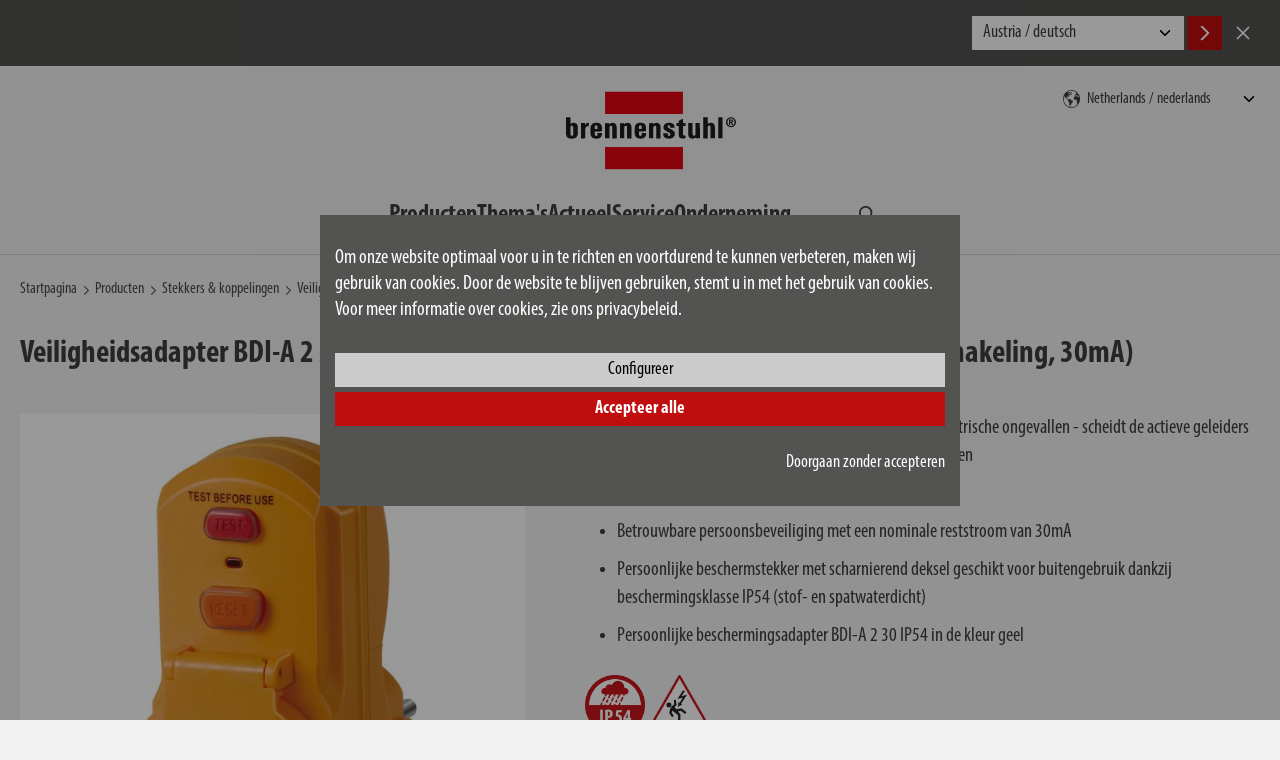

--- FILE ---
content_type: text/html; charset=UTF-8
request_url: https://www.brennenstuhl.nl/nl-NL/producten/stekkers-koppelingen/veiligheidsadapter-bdi-a-2-30-ip54
body_size: 12980
content:
<!DOCTYPE html>
<!--[if lte IE 8 ]><html class="lte-ie8 no-js" lang="de""><![endif]-->
<!--[if IE 9 ]><html class="ie9 no-js" lang="de""><![endif]-->
<!--[if (gt IE 9)|!(IE)]><!-->
<html class="no-js lang-nl" lang="nl">
<!--<![endif]-->

<head>

    
    <base href="https://www.brennenstuhl.nl/"> 

    <script type="text/javascript">
        if (top !== self) {
            top.location.replace(self.location.href);
        }

        window.name = "ed8cca162b6fcda16bb180d4f8fe4a5184ecc3b6";
    </script>

    <meta charset="utf-8">
    <meta http-equiv="X-UA-Compatible" content="IE=edge,chrome=1">
    <meta name="viewport" content="width=device-width, initial-scale=1">

    <title>Veiligheidsadapter BDI-A 2 30 IP54 | brennenstuhl®</title>

    <meta name="author" content="Interface Medien GmbH - www.interface-medien.de">
    <meta name="publisher" content="Interface Medien GmbH - www.interface-medien.de">
    <meta name="copyright" content="">
    <meta name="description" content="Veiligheidsadapter BDI-A 2 30 IP54 ✓ Veiligheidsstekker als effectieve bescherming tegen elektrische ongevallen - scheidt de actieve geleiders in een oogwenk van het net zodra er reststromen optreden ✓ brennenstuhl®">
    <meta name="keywords" content="persoonsbeveiliging, persoonsbeveiligingsstekker, fi automaat, aardlekschakelaar, persoonsbeveiligingsschakelaar, fi automaat stopcontact, brennenstuhl"> 

    <link rel="canonical" href="https://www.brennenstuhl.nl/nl-NL/producten/stekkers-koppelingen/veiligheidsadapter-bdi-a-2-30-ip54"/>
<link rel="alternate" hreflang="de-AT" href="https://www.brennenstuhl.at/de-AT/produkte/stecker-kupplungen/personenschutz-adapter-bdi-a-2-30-ip54" />
<link rel="alternate" hreflang="de-DE" href="https://www.brennenstuhl.com/de-DE/produkte/stecker-kupplungen/personenschutz-adapter-bdi-a-2-30-ip54-1" />
<link rel="alternate" hreflang="de-IT" href="https://www.brennenstuhl.com/de-IT/produkte/stecker-kupplungen/personenschutz-adapter-bdi-a-2-30-ip54" />
<link rel="alternate" hreflang="en-AT" href="https://www.brennenstuhl.at/en-AT/products/plugs-sockets/circuit-breaker-plug-in-adapter-bdi-a-2-30-ip54" />
<link rel="alternate" hreflang="en-CZ" href="https://www.brennenstuhl.com/en-CZ/products/plugs-sockets/circuit-breaker-plug-in-adapter-bdi-a-2-30-ip54" />
<link rel="alternate" hreflang="en-DE" href="https://www.brennenstuhl.com/en-DE/products/plugs-sockets/circuit-breaker-plug-in-adapter-bdi-a-2-30-ip54" />
<link rel="alternate" hreflang="en-EE" href="https://www.brennenstuhl.com/en-EE/products/plugs-sockets/circuit-breaker-plug-in-adapter-bdi-a-2-30-ip54" />
<link rel="alternate" hreflang="en-EG" href="https://www.brennenstuhl.com/en-EG/products/plugs-sockets/circuit-breaker-plug-in-adapter-bdi-a-2-30-ip54" />
<link rel="alternate" hreflang="en-FI" href="https://www.brennenstuhl.com/en-FI/products/plugs-sockets/circuit-breaker-plug-in-adapter-bdi-a-2-30-ip54" />
<link rel="alternate" hreflang="en-HR" href="https://www.brennenstuhl.com/en-HR/products/plugs-sockets/circuit-breaker-plug-in-adapter-bdi-a-2-30-ip54" />
<link rel="alternate" hreflang="en-HU" href="https://www.brennenstuhl.com/en-HU/products/plugs-sockets/circuit-breaker-plug-in-adapter-bdi-a-2-30-ip54" />
<link rel="alternate" hreflang="en-LT" href="https://www.brennenstuhl.com/en-LT/products/plugs-sockets/circuit-breaker-plug-in-adapter-bdi-a-2-30-ip54" />
<link rel="alternate" hreflang="en-LV" href="https://www.brennenstuhl.com/en-LV/products/plugs-sockets/circuit-breaker-plug-in-adapter-bdi-a-2-30-ip54" />
<link rel="alternate" hreflang="en-PT" href="https://www.brennenstuhl.com/en-PT/products/plugs-sockets/circuit-breaker-plug-in-adapter-bdi-a-2-30-ip54" />
<link rel="alternate" hreflang="en-SE" href="https://www.brennenstuhl.com/en-SV/products/plugs-sockets/circuit-breaker-plug-in-adapter-bdi-a-2-30-ip54" />
<link rel="alternate" hreflang="en-SI" href="https://www.brennenstuhl.com/en-SI/products/plugs-sockets/circuit-breaker-plug-in-adapter-bdi-a-2-30-ip54" />
<link rel="alternate" hreflang="en-TR" href="https://www.brennenstuhl.com.tr/en-TR/products/plugs-sockets/circuit-breaker-plug-in-adapter-bdi-a-2-30-ip54" />
<link rel="alternate" hreflang="es-ES" href="https://www.brennenstuhl.es/es-ES/productos/conectores-y-acoplamientos/adaptador-proteccion-de-personas-bdi-a-2-30-ip54" />
<link rel="alternate" hreflang="hu-HU" href="https://www.brennenstuhl.com/hu-HU/termekek/dugaszok-es-tengelycsatlakozok/szemelyvedelmi-adapter-bdi-a-2-30-ip54" />
<link rel="alternate" hreflang="it-IT" href="https://www.brennenstuhl.it/it-IT/prodotti/spine-e-raccordi/adattatore-di-protezione-per-la-persona-bdi-a-2-30-ip54" />
<link rel="alternate" hreflang="nl-NL" href="https://www.brennenstuhl.nl/nl-NL/producten/stekkers-koppelingen/veiligheidsadapter-bdi-a-2-30-ip54" />
<link rel="alternate" hreflang="ru-RU" href="https://www.brennenstuhl.ru/ru-RU/produkty/vilki-i-rozetki/circuit-breaker-plug-in-adapter-bdi-a-2-30-ip54" />
<link rel="alternate" hreflang="sv-SE" href="https://www.brennenstuhl.com/sv-SE/produkter/plugs-sockets/circuit-breaker-plug-in-adapter-bdi-a-2-30-ip54" />
<link rel="alternate" hreflang="x-default" href="https://www.brennenstuhl.com/en-DE/products/plugs-sockets/circuit-breaker-plug-in-adapter-bdi-a-2-30-ip54" />
<meta name="robots" content="index, follow">

    <link rel="apple-touch-icon" sizes="180x180" href="skins/website/en/images/favicon/apple-touch-icon.png?v=bOvb3AGPB6">
    <link rel="icon" type="image/png" href="skins/website/en/images/favicon/favicon-32x32.png?v=bOvb3AGPB6" sizes="32x32">
    <link rel="icon" type="image/png" href="skins/website/en/images/favicon/favicon-16x16.png?v=bOvb3AGPB6" sizes="16x16">
    <link rel="manifest" href="skins/website/en/images/favicon/site.webmanifest?v=bOvb3AGPB6">
    <link rel="mask-icon" href="skins/website/en/images/favicon/safari-pinned-tab.svg?v=bOvb3AGPB6" color="#e1412c">
    <link rel="shortcut icon" href="skins/website/en/images/favicon/favicon.ico?v=bOvb3AGPB6">
    <meta name="apple-mobile-web-app-title" content="brennenstuhl">
    <meta name="application-name" content="brennenstuhl">
    <meta name="msapplication-config" content="skins/website/en/images/favicon/browserconfig.xml?v=bOvb3AGPB6">
    <meta name="theme-color" content="#ffffff">

    <style>.icon { width:1em; height:1em }</style>
    
    <link rel="stylesheet" href="https://use.typekit.net/jsm6ziy.css">
    
    <link href="skins/website/dependencies/pickadate/lib/compressed/themes/default.css" rel="stylesheet" media="screen" type="text/css">
    <link href="skins/website/dependencies/pickadate/lib/compressed/themes/default.date.css" rel="stylesheet" media="screen" type="text/css">
    <link href="skins/website/dependencies/pickadate/lib/compressed/themes/default.time.css" rel="stylesheet" media="screen" type="text/css">

    <link href="skins/website/en/accessories/styles/screen.css?d=251205-104126" rel="stylesheet" type="text/css">
    <link href="skins/website/en/accessories/styles/print.css?d=241106-104220" media="print" rel="stylesheet" type="text/css">
    <link href="skins/dark/en/accessories/styles/css-modules.php?skin=website&lang=nl&country=nl&module=shop_articles&d=2025-12-05" rel="stylesheet" type="text/css">
    

    <script type="text/javascript">
        var SERVER_NAME = 'https://www.brennenstuhl.nl/' ;
        var SETUP_INDEX = 'index.php' ;
        var CSRF_TOKEN  = 'jbqjqdU29M' ;
        var CONSOLE_LOG = 'FALSE' ;

        var rollover = [];
    </script>

    <script src="skins/website/dependencies/modernizr/modernizr.js?d=241106-103242"></script>

    <script>
                 // Define dataLayer and the gtag function.
                 window.dataLayer = window.dataLayer || [];

                 function gtag () {
                     dataLayer.push ( arguments ) ;
                 }
                 
                 // Consent festlegen
                 gtag('consent', 'default', {
                   'ad_storage': 'denied',
                    'ad_user_data': 'denied',
                    'ad_personalization': 'denied',
                    'analytics_storage': 'denied'
                 });
                 </script><!-- Google Tag Manager -->
            <script>(function(w,d,s,l,i){w[l]=w[l]||[];w[l].push({'gtm.start':
            new Date().getTime(),event:'gtm.js'});var f=d.getElementsByTagName(s)[0],
            j=d.createElement(s),dl=l!='dataLayer'?'&l='+l:'';j.async=true;j.src=
            'https://www.googletagmanager.com/gtm.js?id='+i+dl;f.parentNode.insertBefore(j,f);
            })(window,document,'script','dataLayer','GTM-55B57F8');</script>
            <!-- End Google Tag Manager --><script type="application/ld+json">
                              {
                                  "@context": "http://schema.org/", 
                                  "@type": "Product", 
                                  "name": "Veiligheidsadapter BDI-A 2 30 IP54",
                                  "image": "https://www.brennenstuhl.nl/temp/explorer/files/shop_articles/nl-NL/images/4007123641130_1290660_______product__________023980______xx.300dpi.jpg",
                                  "description": "Veiligheidsadapter BDI-A 2 30 IP54 / veiligheidsstekker voor buiten (tweepolige uitschakeling, 30mA)",
                                  "brand": "Brennenstuhl",
                                  "sku": "1290660",
                                  "gtin13": "4007123641130"
                              }
                              </script><script type="application/ld+json">
                      {
                          "@context": "http://schema.org/", 
                          "@type": "BreadcrumbList", 
                          "itemListElement": [
                              { 
                        "@type": "ListItem", 
                        "position": "1", 
                        "item": { 
                            "@id": "https://www.brennenstuhl.nl/nl-NL", 
                            "name": "Startpagina",
                            "image": "https://www.brennenstuhl.nl/skins/website/en/images/logo_brennenstuhl_2016.svg"
                        } 
                    }, { 
                            "@type": "ListItem", 
                            "position": "2", 
                            "item": { 
                                "@id": "https://www.brennenstuhl.nl/index.php?module=shop_articles_categories&index[shop_articles_categories][ref_id]=581", 
                                "name": "Producten"
                            } 
                        }, { 
                            "@type": "ListItem", 
                            "position": "3", 
                            "item": { 
                                "@id": "https://www.brennenstuhl.nl/index.php?module=shop_articles&index[shop_articles][category]=120", 
                                "name": "Stekkers & koppelingen"
                            } 
                        }, { 
                            "@type": "ListItem", 
                            "position": "4", 
                            "item": { 
                                "@id": "https://www.brennenstuhl.nl/index.php?module=shop_articles&index[shop_articles][action]=details&index[shop_articles][data][shop_articles_id]=4765", 
                                "name": "Veiligheidsadapter BDI-A 2 30 IP54"
                            } 
                        }
                          ]
                      }
                      </script>
</head>

<body class="user-is-tabbing">
    <!-- Google Tag Manager (noscript) -->
            <noscript><iframe src="https://www.googletagmanager.com/ns.html?id=GTM-55B57F8"
            height="0" width="0" style="display:none;visibility:hidden"></iframe></noscript>
            <!-- End Google Tag Manager (noscript) --> 

    <div class="site-wrapper website-skin">
        <div class="site-canvas">
            <div class="gebaeck-notice-popup">
                            <div class="gebaeck-notice-popup__text">

                                    
    

    <h2>Deze website maakt gebruik van cookies</h2>
<p>Wij gebruiken cookies om u de juiste inhoud voor uw taal en apparaten te tonen (Noodzakelijk), om voor u geselecteerde inhoud te presenteren (Voorkeuren), om het verkeer naar onze website te analyseren (Statistieken) en om u onze beste speciale aanbiedingen op andere websites aan te bieden (Marketing).</p>
<p>Door op "ACCEPTEREN" te klikken stemt u in met het gebruik van cookies. U kunt uw cookie-instellingen op elk moment wijzigen of intrekken in de footer onder "Cookie-instellingen". Voor gedetailleerde informatie, zie ons privacybeleid.</p>

    


                            </div>

                            <div class="gebaeck-notice-popup__form checkbox-tree">
                                <ul class="ticks custom-ticks">

                                    
                        <li>
                            <div class="accordion js-accordion">
                                <label class="gebaeck-notice__necessary">
                                    <input class="gebaeck-input__checkbox" type="checkbox" name="core" value="1" checked="checked" disabled="disabled" />
                                    <span>Nodig</span>
                                </label>
                                <button type="button" class="accordion__toggle"><span class="visually-hidden">Nodig</span></button>
                                <div class="accordion__content"><p>Deze cookies zijn noodzakelijk voor de functionaliteit van onze website en kunnen niet worden uitgeschakeld (bv. SessionCookies).</p></div>
                            </div>
                        </li>
                        <li>
                            <div class="accordion js-accordion">
                                <label>
                                    <input class="gebaeck-input__checkbox" type="checkbox" name="setup" value="1"/>
                                    <span>Voorkeuren</span>
                                </label>
                                <button type="button" class="accordion__toggle"><span class="visually-hidden">Voorkeuren</span></button>
                                <div class="accordion__content">
                                    <p>Met deze cookies kunnen wij u onder andere uw eerder bekeken artikelen tonen en u soortgelijke artikelen aanbevelen. Voor meer informatie verwijzen wij u naar ons privacybeleid en dat van de desbetreffende provider.</p>
                                    <ul> <li>
                                            <label>
                                                <input class="gebaeck-input__checkbox" type="checkbox" name="Google_setup" value="1"/>
                                                <span>Google</span>
                                            </label>
                                        </li> <li>
                                            <label>
                                                <input class="gebaeck-input__checkbox" type="checkbox" name="IbaseInStatsUTM_setup" value="1"/>
                                                <span>User Tracking</span>
                                            </label>
                                        </li></ul>
                                </div>
                            </div>
                        </li>
                        <li>
                            <div class="accordion js-accordion">
                                <label>
                                    <input class="gebaeck-input__checkbox" type="checkbox" name="stats" value="1"/>
                                    <span>Statistieken</span>
                                </label>
                                <button type="button" class="accordion__toggle"><span class="visually-hidden">Statistieken</span></button>
                                <div class="accordion__content">
                                    <p>Deze cookies helpen ons te begrijpen hoe bezoekers omgaan met onze website. De informatie wordt anoniem verzameld en geanalyseerd. Afhankelijk van het hulpmiddel kunnen een of meer cookies van dezelfde aanbieder worden geplaatst. Voor meer informatie verwijzen wij u naar ons privacybeleid en dat van de desbetreffende provider.</p>
                                    <ul> <li>
                                            <label>
                                                <input class="gebaeck-input__checkbox" type="checkbox" name="Google_stats" value="1"/>
                                                <span>Google</span>
                                            </label>
                                        </li></ul>
                                </div>
                            </div>
                        </li>
                        <li>
                            <div class="accordion js-accordion">
                                <label>
                                    <input class="gebaeck-input__checkbox" type="checkbox" name="tracking" value="1"/>
                                    <span>Marketing</span>
                                </label>
                                <button type="button" class="accordion__toggle"><span class="visually-hidden">Marketing</span></button>
                                <div class="accordion__content">
                                    <p>Wij hebben deze cookies nodig om u bijvoorbeeld onze reclame op andere websites te tonen. Als u ze uitschakelt, krijgt u in plaats daarvan andere advertenties te zien. Voor meer informatie verwijzen wij u naar ons privacybeleid en dat van de desbetreffende provider.</p>
                                    <ul> <li>
                                            <label>
                                                <input class="gebaeck-input__checkbox" type="checkbox" name="Amazon_tracking" value="1"/>
                                                <span>Amazon</span>
                                            </label>
                                        </li> <li>
                                            <label>
                                                <input class="gebaeck-input__checkbox" type="checkbox" name="Google_tracking" value="1"/>
                                                <span>Google</span>
                                            </label>
                                        </li></ul>
                                </div>
                            </div>
                        </li>

                                </ul>
                                <div class="gebaeck-notice__buttons">
                                    <button type="button" class="btn btn--primary btn--gebaeck-notice-all">Accepteer alle</button>
                                    <button type="button" class="btn btn--white btn--gebaeck-notice">Configuratie opslaan</button>
                                </div>
                            </div>

                        </div>

                        <div class="gebaeck-notice gebaeck-notice--advanced">
                            <div class="gebaeck-notice__container">
                                <div class="gebaeck-notice__content">

                                    <div class="gebaeck-notice__text">
                                        
    

    <p>Om onze website optimaal voor u in te richten en voortdurend te kunnen verbeteren, maken wij gebruik van cookies. Door de website te blijven gebruiken, stemt u in met het gebruik van cookies. Voor meer informatie over cookies, zie ons privacybeleid.</p>

    


                                    </div>

                                    <div class="gebaeck-notice__buttons">
                                    <button type="button" class="btn btn--white btn--gebaeck-notice-config">Configureer</button>
                                    <button type="button" class="btn btn--primary btn--gebaeck-notice-all">Accepteer alle</button>
                                    <div class="text-sm-end mt-3">
                                        <button type="button" class="btn no-btn btn--no-cookies btn--privacy-notice-only-necessary">Doorgaan zonder accepteren</button>
                                    </div>
                                    </div>
                                </div>

                            </div>
                        </div>
            <a class="skip-to-content-link" href="/nl-NL/producten/stekkers-koppelingen/veiligheidsadapter-bdi-a-2-30-ip54#content">Overslaan naar inhoud</a>

            <div class="site-language-suggest">
    <div class="container">
        <div class="site-language-suggest__wrapper">
            <p class="site-language-suggest__notice"></p>
            <div class="site-language-suggest__options">
                <select onchange="document.location = this.value;" id="lang-suggest" class="site-language-suggest__select">
                    
                        <option value="https://www.brennenstuhl.at/de-AT/produkte/stecker-kupplungen/personenschutz-adapter-bdi-a-2-30-ip54">Austria / deutsch</option>
                    
                        <option value="https://www.brennenstuhl.at/en-AT/products/plugs-sockets/circuit-breaker-plug-in-adapter-bdi-a-2-30-ip54">Austria / english</option>
                    
                        <option value="https://www.brennenstuhl.be/?lang=nl">Belgium / nederlands</option>
                    
                        <option value="https://www.brennenstuhl.be/?lang=fr">Belgium / fran&#231;ais</option>
                    
                        <option value="https://www.brennenstuhl.com/">China 中国 / 中文</option>
                    
                        <option value="https://www.brennenstuhl.com/en-HR/products/plugs-sockets/circuit-breaker-plug-in-adapter-bdi-a-2-30-ip54">Croatia / english</option>
                    
                        <option value="https://www.brennenstuhl.com/">Czech Republic / český</option>
                    
                        <option value="https://www.brennenstuhl.com/en-CZ/products/plugs-sockets/circuit-breaker-plug-in-adapter-bdi-a-2-30-ip54">Czech Republic / english</option>
                    
                        <option value="https://www.brennenstuhl.dk/">Denmark / dansk</option>
                    
                        <option value="https://www.brennenstuhl.com/en-EG/products/plugs-sockets/circuit-breaker-plug-in-adapter-bdi-a-2-30-ip54">Egypt / english</option>
                    
                        <option value="https://www.brennenstuhl.com/en-EE/products/plugs-sockets/circuit-breaker-plug-in-adapter-bdi-a-2-30-ip54">Estonia / english</option>
                    
                        <option value="https://www.brennenstuhl.com/en-FI/products/plugs-sockets/circuit-breaker-plug-in-adapter-bdi-a-2-30-ip54">Finland / english</option>
                    
                        <option value="https://www.brennenstuhl.fr/">France / fran&#231;ais</option>
                    
                        <option value="https://www.brennenstuhl.com/de-DE/produkte/stecker-kupplungen/personenschutz-adapter-bdi-a-2-30-ip54-1">Germany / deutsch</option>
                    
                        <option value="https://www.brennenstuhl.com/en-DE/products/plugs-sockets/circuit-breaker-plug-in-adapter-bdi-a-2-30-ip54">Germany / english</option>
                    
                        <option value="https://www.brennenstuhl.co.uk/">Great Britain / english</option>
                    
                        <option value="https://www.brennenstuhl.com/hu-HU/termekek/dugaszok-es-tengelycsatlakozok/szemelyvedelmi-adapter-bdi-a-2-30-ip54">Hungary / magyar</option>
                    
                        <option value="https://www.brennenstuhl.com/en-HU/products/plugs-sockets/circuit-breaker-plug-in-adapter-bdi-a-2-30-ip54">Hungary / english</option>
                    
                        <option value="https://www.brennenstuhl.it/it-IT/prodotti/spine-e-raccordi/adattatore-di-protezione-per-la-persona-bdi-a-2-30-ip54">Italy / italiano</option>
                    
                        <option value="https://www.brennenstuhl.com/de-IT/produkte/stecker-kupplungen/personenschutz-adapter-bdi-a-2-30-ip54">Italy / deutsch</option>
                    
                        <option value="https://www.brennenstuhl.com/en-LV/products/plugs-sockets/circuit-breaker-plug-in-adapter-bdi-a-2-30-ip54">Latvia / english</option>
                    
                        <option value="https://www.brennenstuhl.com/en-LT/products/plugs-sockets/circuit-breaker-plug-in-adapter-bdi-a-2-30-ip54">Lithuania / english</option>
                    
                        <option value="https://www.brennenstuhl.com/">Malta / english</option>
                    
                        <option value="https://www.brennenstuhl.nl/nl-NL/producten/stekkers-koppelingen/veiligheidsadapter-bdi-a-2-30-ip54">Netherlands / nederlands</option>
                    
                        <option value="https://www.brennenstuhl.com/">Poland / polski</option>
                    
                        <option value="https://www.brennenstuhl.com/en-PT/products/plugs-sockets/circuit-breaker-plug-in-adapter-bdi-a-2-30-ip54">Portugal / english</option>
                    
                        <option value="https://www.brennenstuhl.ru/ru-RU/produkty/vilki-i-rozetki/circuit-breaker-plug-in-adapter-bdi-a-2-30-ip54">Russia / Kazakhstan / русский</option>
                    
                        <option value="https://www.brennenstuhl.com/">Slovakia / slovenský</option>
                    
                        <option value="https://www.brennenstuhl.com/en-SI/products/plugs-sockets/circuit-breaker-plug-in-adapter-bdi-a-2-30-ip54">Slovenia / english</option>
                    
                        <option value="https://www.brennenstuhl.es/es-ES/productos/conectores-y-acoplamientos/adaptador-proteccion-de-personas-bdi-a-2-30-ip54">Spain / español</option>
                    
                        <option value="https://www.brennenstuhl.com/sv-SE/produkter/plugs-sockets/circuit-breaker-plug-in-adapter-bdi-a-2-30-ip54">Sweden / svenska</option>
                    
                        <option value="https://www.brennenstuhl.com/en-SV/products/plugs-sockets/circuit-breaker-plug-in-adapter-bdi-a-2-30-ip54">Sweden / english</option>
                    
                        <option value="https://www.lectra-t.com/?lang=de">Switzerland / deutsch</option>
                    
                        <option value="https://www.lectra-t.com/?lang=fr">Switzerland / fran&#231;ais</option>
                    
                        <option value="https://www.lectra-t.com/?lang=it">Switzerland / italiano</option>
                    
                        <option value="https://www.brennenstuhl.com.tr/en-TR/products/plugs-sockets/circuit-breaker-plug-in-adapter-bdi-a-2-30-ip54">Turkey / english</option>
                    
                        <option value="https://www.brennenstuhl.com/">Others / english</option>
                    
                </select>
                <button class="btn btn--primary site-language-suggest__btn site-language-suggest__btn--accept language-suggest__btn--accept" aria-label="Accept">
                    <svg class="icon" aria-hidden="true">
                        <use xlink:href="skins/website/en/accessories/svgsprite/sprite.svg#fl_arrow_right"></use>
                    </svg>
                </button>
                <button class="btn site-language-suggest__btn site-language-suggest__btn--decline language-suggest__btn--decline" aria-label="Cancel">
                    <svg class="icon" aria-hidden="true">
                        <use xlink:href="skins/website/en/accessories/svgsprite/sprite.svg#close"></use>
                    </svg>
                </button>
            </div>
        </div>
    </div>
</div>


            <header class="site-header sticky-header" role="banner">
                <div class="container">
                    <div class="site-header__main">
                        <section class="site-nav site-nav--mobile site-header__nav js-dropdown js-dropdown--keep-open">
                            <button type="button" class="mobile-nav__toggle" aria-expanded="false" aria-haspopup="true" aria-controls="main-nav" aria-label="Navigatie omschakelen">
                                <div class="hamburger">
                                    <div class="hamburger__bar"></div>
                                    <div class="hamburger__bar"></div>
                                    <div class="hamburger__bar"></div>
                                </div>
                            </button>
                            <div class="mobile-nav__content">
                                <nav class="nav-main" aria-label="Main" id="main-nav">
                                    <ul>
                                        <li class="nav_shop_articles">
                                            <div class="nav-accordion js-accordion">
                                                <button type="button" class="accordion__toggle">
                                                    <span>Producten</span>
                                                </button>
                                                <div class="accordion__content nav-accordion__content pb-0">
                                                    <ul class="nav-products-list">
                                                        
<li class="nav-accordion">
    
    <div class="product-menu-item">
        <a href="nl-NL/producten/stekkerdozen" class="nav-accordion__link">
            <svg class="icon product-menu-item__icon" aria-hidden="true">
                <use xlink:href="skins/website/en/accessories/svgsprite/sprite.svg?d=250701-120751#cat_steckdosenleisten"></use>
            </svg>
            <span>Stekkerdozen</span>
        </a>
        <button type="button" class="accordion__toggle nav-accordion__toggle nav-accordion__toggle--product-nested">
            <span class="visually-hidden">Producten Subcategorieën</span>
        </button>
        <div class="accordion__content nav-accordion__content product-menu-item__content">
            <a href="index.php?module=shop_articles&index%5Bshop_articles%5D%5Baction%5D=overview&index%5Bshop_articles%5D%5Bcategory%5D=674&index%5Bshop_articles%5D%5Battrib%5D%5BKabel%2FLayout%2Ftab_general%2Fcable_length%5D%5Bmin%5D=1&index%5Bshop_articles%5D%5Battrib%5D%5BKabel%2FLayout%2Ftab_general%2Fcable_length%5D%5Bmax%5D=5&index%5Bshop_articles%5D%5Battrib%5D%5BKabel%2FLayout%2Ftab_general%2Fcable_length%5D%5Bmin_abs%5D=1.8&index%5Bshop_articles%5D%5Battrib%5D%5BKabel%2FLayout%2Ftab_general%2Fcable_length%5D%5Bmax_abs%5D=5&index%5Bshop_articles%5D%5Battrib%5D%5BSteckdosenleiste1Details%2FLayout%2Ftab_electrical_values%2Fovervoltage_protection%2Fwith_over_voltage_protection%5D%5B%5D=Geen&index%5Bshop_articles%5D%5Battrib%5D%5BSteckdosenleiste1Details%2FLayout%2Ftab_plug_system%2Fsocket%2Fnumber_of_socket_outlets_total%5D%5Bmin%5D=1&index%5Bshop_articles%5D%5Battrib%5D%5BSteckdosenleiste1Details%2FLayout%2Ftab_plug_system%2Fsocket%2Fnumber_of_socket_outlets_total%5D%5Bmax%5D=16&index%5Bshop_articles%5D%5Battrib%5D%5BSteckdosenleiste1Details%2FLayout%2Ftab_plug_system%2Fsocket%2Fnumber_of_socket_outlets_total%5D%5Bmin_abs%5D=1&index%5Bshop_articles%5D%5Battrib%5D%5BSteckdosenleiste1Details%2FLayout%2Ftab_plug_system%2Fsocket%2Fnumber_of_socket_outlets_total%5D%5Bmax_abs%5D=16&token=bl4sq2EIka">zonder</a>

<a href="index.php?module=shop_articles&index%5Bshop_articles%5D%5Baction%5D=overview&index%5Bshop_articles%5D%5Bcategory%5D=674&index%5Bshop_articles%5D%5Battrib%5D%5BKabel%2FLayout%2Ftab_general%2Fcable_length%5D%5Bmin%5D=1&index%5Bshop_articles%5D%5Battrib%5D%5BKabel%2FLayout%2Ftab_general%2Fcable_length%5D%5Bmax%5D=5&index%5Bshop_articles%5D%5Battrib%5D%5BKabel%2FLayout%2Ftab_general%2Fcable_length%5D%5Bmin_abs%5D=1.8&index%5Bshop_articles%5D%5Battrib%5D%5BKabel%2FLayout%2Ftab_general%2Fcable_length%5D%5Bmax_abs%5D=5&index%5Bshop_articles%5D%5Battrib%5D%5BSteckdosenleiste1Details%2FLayout%2Ftab_electrical_values%2Fovervoltage_protection%2Fwith_over_voltage_protection%5D%5B%5D=Ja&index%5Bshop_articles%5D%5Battrib%5D%5BSteckdosenleiste1Details%2FLayout%2Ftab_plug_system%2Fsocket%2Fnumber_of_socket_outlets_total%5D%5Bmin%5D=1&index%5Bshop_articles%5D%5Battrib%5D%5BSteckdosenleiste1Details%2FLayout%2Ftab_plug_system%2Fsocket%2Fnumber_of_socket_outlets_total%5D%5Bmax%5D=16&index%5Bshop_articles%5D%5Battrib%5D%5BSteckdosenleiste1Details%2FLayout%2Ftab_plug_system%2Fsocket%2Fnumber_of_socket_outlets_total%5D%5Bmin_abs%5D=1&index%5Bshop_articles%5D%5Battrib%5D%5BSteckdosenleiste1Details%2FLayout%2Ftab_plug_system%2Fsocket%2Fnumber_of_socket_outlets_total%5D%5Bmax_abs%5D=16&token=bl4sq2EIka">Met overspanningsbeveiliging</a>
        </div>
    </div>
    
</li>

<li class="nav-accordion">
    
    <div class="product-menu-item">
        <a href="nl-NL/producten/kabelhaspel" class="nav-accordion__link">
            <svg class="icon product-menu-item__icon" aria-hidden="true">
                <use xlink:href="skins/website/en/accessories/svgsprite/sprite.svg?d=250701-120751#cat_kabeltrommeln"></use>
            </svg>
            <span>Kabelhaspel</span>
        </a>
        <button type="button" class="accordion__toggle nav-accordion__toggle nav-accordion__toggle--product-nested">
            <span class="visually-hidden">Producten Subcategorieën</span>
        </button>
        <div class="accordion__content nav-accordion__content product-menu-item__content">
            <a href="index.php?module=shop_articles&index%5Bshop_articles%5D%5Baction%5D=overview&index%5Bshop_articles%5D%5Bcategory%5D=452&index%5Bshop_articles%5D%5Battrib%5D%5BKabel%2FLayout%2Ftab_general%2Fcable_length%5D%5Bmin%5D=3&index%5Bshop_articles%5D%5Battrib%5D%5BKabel%2FLayout%2Ftab_general%2Fcable_length%5D%5Bmax%5D=50&index%5Bshop_articles%5D%5Battrib%5D%5BKabel%2FLayout%2Ftab_general%2Fcable_length%5D%5Bmin_abs%5D=3&index%5Bshop_articles%5D%5Battrib%5D%5BKabel%2FLayout%2Ftab_general%2Fcable_length%5D%5Bmax_abs%5D=50&index%5Bshop_articles%5D%5Battrib%5D%5BKabeltrommel%2Ftab_public%2Ftab_plug_system%2Fsocket%2Fnumber_of_socket_outlets_total%5D%5Bmin%5D=0&index%5Bshop_articles%5D%5Battrib%5D%5BKabeltrommel%2Ftab_public%2Ftab_plug_system%2Fsocket%2Fnumber_of_socket_outlets_total%5D%5Bmax%5D=7&index%5Bshop_articles%5D%5Battrib%5D%5BKabeltrommel%2Ftab_public%2Ftab_plug_system%2Fsocket%2Fnumber_of_socket_outlets_total%5D%5Bmin_abs%5D=0&index%5Bshop_articles%5D%5Battrib%5D%5BKabeltrommel%2Ftab_public%2Ftab_plug_system%2Fsocket%2Fnumber_of_socket_outlets_total%5D%5Bmax_abs%5D=7&index%5Bshop_articles%5D%5Battrib%5D%5BKabeltrommel%2Ftab_public%2Ftab_range_of_application%2Fdegree_of_protection%2Frange_of_application%5D%5B%5D=Buiten&token=bl4sq2EIka">buiten</a> 

<a href="index.php?module=shop_articles&index%5Bshop_articles%5D%5Baction%5D=overview&index%5Bshop_articles%5D%5Bcategory%5D=452&index%5Bshop_articles%5D%5Battrib%5D%5BKabel%2FLayout%2Ftab_general%2Fcable_length%5D%5Bmin%5D=3&index%5Bshop_articles%5D%5Battrib%5D%5BKabel%2FLayout%2Ftab_general%2Fcable_length%5D%5Bmax%5D=50&index%5Bshop_articles%5D%5Battrib%5D%5BKabel%2FLayout%2Ftab_general%2Fcable_length%5D%5Bmin_abs%5D=3&index%5Bshop_articles%5D%5Battrib%5D%5BKabel%2FLayout%2Ftab_general%2Fcable_length%5D%5Bmax_abs%5D=50&index%5Bshop_articles%5D%5Battrib%5D%5BKabeltrommel%2Ftab_public%2Ftab_plug_system%2Fsocket%2Fnumber_of_socket_outlets_total%5D%5Bmin%5D=0&index%5Bshop_articles%5D%5Battrib%5D%5BKabeltrommel%2Ftab_public%2Ftab_plug_system%2Fsocket%2Fnumber_of_socket_outlets_total%5D%5Bmax%5D=7&index%5Bshop_articles%5D%5Battrib%5D%5BKabeltrommel%2Ftab_public%2Ftab_plug_system%2Fsocket%2Fnumber_of_socket_outlets_total%5D%5Bmin_abs%5D=0&index%5Bshop_articles%5D%5Battrib%5D%5BKabeltrommel%2Ftab_public%2Ftab_plug_system%2Fsocket%2Fnumber_of_socket_outlets_total%5D%5Bmax_abs%5D=7&index%5Bshop_articles%5D%5Battrib%5D%5BKabeltrommel%2Ftab_public%2Ftab_range_of_application%2Fdegree_of_protection%2Frange_of_application%5D%5B%5D=Binnen&token=bl4sq2EIka">binnen</a>
        </div>
    </div>
    
</li>

<li class="nav-accordion">
    
    <a class="product-menu-item__link" href="nl-NL/producten/stroomverdeler">
        <svg class="icon product-menu-item__icon" aria-hidden="true">
            <use xlink:href="skins/website/en/accessories/svgsprite/sprite.svg?d=250701-120751#cat_stromverteiler"></use>
        </svg>
        <span>Stroomverdeler</span>
    </a>
    
</li>

<li class="nav-accordion">
    
    <div class="product-menu-item">
        <a href="nl-NL/producten/verlengsnoer" class="nav-accordion__link">
            <svg class="icon product-menu-item__icon" aria-hidden="true">
                <use xlink:href="skins/website/en/accessories/svgsprite/sprite.svg?d=250701-120751#cat_verlaengerungskabel"></use>
            </svg>
            <span>Verlengsnoer</span>
        </a>
        <button type="button" class="accordion__toggle nav-accordion__toggle nav-accordion__toggle--product-nested">
            <span class="visually-hidden">Producten Subcategorieën</span>
        </button>
        <div class="accordion__content nav-accordion__content product-menu-item__content">
            <a href="index.php?module=shop_articles&index%5Bshop_articles%5D%5Baction%5D=overview&index%5Bshop_articles%5D%5Bcategory%5D=118&index%5Bshop_articles%5D%5Battrib%5D%5BKabel%2FLayout%2Ftab_general%2Fcable_length%5D%5Bmin%5D=1&index%5Bshop_articles%5D%5Battrib%5D%5BKabel%2FLayout%2Ftab_general%2Fcable_length%5D%5Bmax%5D=40&index%5Bshop_articles%5D%5Battrib%5D%5BKabel%2FLayout%2Ftab_general%2Fcable_length%5D%5Bmin_abs%5D=1.5&index%5Bshop_articles%5D%5Battrib%5D%5BKabel%2FLayout%2Ftab_general%2Fcable_length%5D%5Bmax_abs%5D=40&index%5Bshop_articles%5D%5Battrib%5D%5BLeitung%2FLayout%2Ftab_range_of_application%2Fdegree_of_protection%2Fsuitable_for_outdoor_area%5D%5B%5D=Ja&token=bl4sq2EIka">buiten</a> 

<a href="index.php?module=shop_articles&index%5Bshop_articles%5D%5Baction%5D=overview&index%5Bshop_articles%5D%5Bcategory%5D=118&index%5Bshop_articles%5D%5Battrib%5D%5BKabel%2FLayout%2Ftab_general%2Fcable_length%5D%5Bmin%5D=1&index%5Bshop_articles%5D%5Battrib%5D%5BKabel%2FLayout%2Ftab_general%2Fcable_length%5D%5Bmax%5D=40&index%5Bshop_articles%5D%5Battrib%5D%5BKabel%2FLayout%2Ftab_general%2Fcable_length%5D%5Bmin_abs%5D=1.5&index%5Bshop_articles%5D%5Battrib%5D%5BKabel%2FLayout%2Ftab_general%2Fcable_length%5D%5Bmax_abs%5D=40&index%5Bshop_articles%5D%5Battrib%5D%5BLeitung%2FLayout%2Ftab_range_of_application%2Fdegree_of_protection%2Fsuitable_for_outdoor_area%5D%5B%5D=Geen&token=bl4sq2EIka">binnen</a>
        </div>
    </div>
    
</li>

<li class="nav-accordion">
    
    <a class="product-menu-item__link" href="nl-NL/producten/led-bouwlamp-werklamp">
        <svg class="icon product-menu-item__icon" aria-hidden="true">
            <use xlink:href="skins/website/en/accessories/svgsprite/sprite.svg?d=250701-120751#cat_led_baustrahler"></use>
        </svg>
        <span>Led bouwlamp & werklamp</span>
    </a>
    
</li>

<li class="nav-accordion">
    
    <a class="product-menu-item__link" href="nl-NL/producten/led-spot">
        <svg class="icon product-menu-item__icon" aria-hidden="true">
            <use xlink:href="skins/website/en/accessories/svgsprite/sprite.svg?d=250701-120751#cat_led_strahler"></use>
        </svg>
        <span>LED spot</span>
    </a>
    
</li>

<li class="nav-accordion">
    
    <a class="product-menu-item__link" href="nl-NL/producten/ledzaklampen-handlampen-nachtlampen">
        <svg class="icon product-menu-item__icon" aria-hidden="true">
            <use xlink:href="skins/website/en/accessories/svgsprite/sprite.svg?d=250701-120751#cat_led_taschenlampen"></use>
        </svg>
        <span>Ledzaklampen, handlampen, nachtlampen</span>
    </a>
    
</li>

<li class="nav-accordion">
    
    <a class="product-menu-item__link" href="nl-NL/producten/e-mobility">
        <svg class="icon product-menu-item__icon" aria-hidden="true">
            <use xlink:href="skins/website/en/accessories/svgsprite/sprite.svg?d=250701-120751#cat_emobility"></use>
        </svg>
        <span>E-Mobility</span>
    </a>
    
</li>

<li class="nav-accordion">
    
    <a class="product-menu-item__link" href="nl-NL/producten/smart-home">
        <svg class="icon product-menu-item__icon" aria-hidden="true">
            <use xlink:href="skins/website/en/accessories/svgsprite/sprite.svg?d=250701-120751#cat_smart_home"></use>
        </svg>
        <span>Smart Home</span>
    </a>
    
</li>

<li class="nav-accordion">
    
    <a class="product-menu-item__link" href="nl-NL/producten/contactdozen-met-afstandsbediening">
        <svg class="icon product-menu-item__icon" aria-hidden="true">
            <use xlink:href="skins/website/en/accessories/svgsprite/sprite.svg?d=250701-120751#cat_funksteckdosen"></use>
        </svg>
        <span>Contactdozen met afstandsbediening</span>
    </a>
    
</li>

<li class="nav-accordion">
    
    <a class="product-menu-item__link" href="nl-NL/producten/lege-haspels-slanghaspels">
        <svg class="icon product-menu-item__icon" aria-hidden="true">
            <use xlink:href="skins/website/en/accessories/svgsprite/sprite.svg?d=250701-120751#cat_leertrommeln_und_schlauchtrommeln"></use>
        </svg>
        <span>Lege haspels & Slanghaspels</span>
    </a>
    
</li>

<li class="nav-accordion">
    
    <a class="product-menu-item__link" href="nl-NL/producten/tijdschakelaars">
        <svg class="icon product-menu-item__icon" aria-hidden="true">
            <use xlink:href="skins/website/en/accessories/svgsprite/sprite.svg?d=250701-120751#cat_zeitschaltuhren"></use>
        </svg>
        <span>Tijdschakelaars</span>
    </a>
    
</li>

<li class="nav-accordion">
    
    <a class="product-menu-item__link" href="nl-NL/producten/reis-contactdoosadapters">
        <svg class="icon product-menu-item__icon" aria-hidden="true">
            <use xlink:href="skins/website/en/accessories/svgsprite/sprite.svg?d=250701-120751#cat_steckdosenadapter"></use>
        </svg>
        <span>Reis- & contactdoosadapters</span>
    </a>
    
</li>

<li class="nav-accordion">
    
    <a class="product-menu-item__link" href="nl-NL/producten/stekkers-koppelingen">
        <svg class="icon product-menu-item__icon" aria-hidden="true">
            <use xlink:href="skins/website/en/accessories/svgsprite/sprite.svg?d=250701-120751#cat_stecker_und_kupplungen"></use>
        </svg>
        <span>Stekkers & koppelingen</span>
    </a>
    
</li>

<li class="nav-accordion">
    
    <a class="product-menu-item__link" href="nl-NL/producten/rookmelders-alarminstallaties">
        <svg class="icon product-menu-item__icon" aria-hidden="true">
            <use xlink:href="skins/website/en/accessories/svgsprite/sprite.svg?d=250701-120751#cat_detectors"></use>
        </svg>
        <span>Rookmelders & alarminstallaties</span>
    </a>
    
</li>

<li class="nav-accordion">
    
    <a class="product-menu-item__link" href="nl-NL/producten/apparatuur-voor-huis-werkplaats">
        <svg class="icon product-menu-item__icon" aria-hidden="true">
            <use xlink:href="skins/website/en/accessories/svgsprite/sprite.svg?d=250701-120751#cat_tools"></use>
        </svg>
        <span>Apparatuur voor huis & werkplaats</span>
    </a>
    
</li>

<li class="nav-accordion">
    
    <a class="product-menu-item__link" href="nl-NL/producten/reserveonderdelen-accessoires">
        <svg class="icon product-menu-item__icon" aria-hidden="true">
            <use xlink:href="skins/website/en/accessories/svgsprite/sprite.svg?d=250701-120751#cat_ersatzteile_und_zubehoer"></use>
        </svg>
        <span>Reserveonderdelen & accessoires</span>
    </a>
    
</li>


                                                    </ul>
                                                </div>
                                            </div>
                                        </li>
                                        <li class="nav_shop_articles_info nav_topic">
                                            <a href="nl-NL/thema-s">
                                                <span>Thema's</span>
                                                <svg class="icon" aria-hidden="true">
                                                    <use xlink:href="skins/website/en/accessories/svgsprite/sprite.svg#angle-right"></use>
                                                </svg>
                                            </a>
                                        </li>
                                        <li class="nav_blog nav_news">
                                            <a href="nl-NL/actueel">
                                                <span>Actueel</span>
                                                <svg class="icon" aria-hidden="true">
                                                    <use xlink:href="skins/website/en/accessories/svgsprite/sprite.svg#angle-right"></use>
                                                </svg>
                                            </a>
                                        </li>
                                        
                                        <li class="nav_meta_service service-1">
                                            <a href="https://service.brennenstuhl.com/hc/nl" class="nav-accordion__link" target="_blank" rel="noreferrer">
                                                <span>Service</span>
                                                <svg class="icon" aria-hidden="true">
                                                    <use xlink:href="skins/website/en/accessories/svgsprite/sprite.svg#angle-right"></use>
                                                </svg>
                                            </a>
                                        </li>
                                        
                                        <li class="nav_company company-1">
                                            <div class="accordion js-accordion">
                                                <button type="button" class="accordion__toggle">
                                                    <span>Onderneming</span>
                                                </button>
                                                <div class="accordion__content">
                                                    <ul>
                                                        
<li class="company-4">
    <a href="nl-NL/onderneming/een-sterk-merk">Een sterk merk</a>
</li>

<li class="company-6">
    <a href="nl-NL/onderneming/bedrijfsgeschiedenis">Bedrijfsgeschiedenis</a>
</li>

<li class="company-10">
    <a href="nl-NL/onderneming/ondernemingsgroep">Ondernemingsgroep</a>
</li>

<li class="company-99">
    <a href="nl-NL/onderneming/brennenstuhl-kwaliteit">Brennenstuhl kwaliteit</a>
</li>

<li class="company-102">
    <a href="nl-NL/onderneming/informatie">Informatie</a>
</li>

<li class="company-100">
    <a href="nl-NL/onderneming/productontwikkeling">Productontwikkeling</a>
</li>

<li class="company-92">
    <a href="nl-NL/onderneming/carriere">Carrière</a>
</li>

<li class="company-101">
    <a href="nl-NL/onderneming/fabrieksgarantie">Fabrieksgarantie</a>
</li>

<li class="nav_contact">
    <a href="nl-NL/contact">Contact</a>
</li>
<li class="nav_downloads">
    <a href="nl-NL/downloads">Downloads</a>
</li>
<li class="service-catalogue">
    <a href="nl-NL/service/catalogus">Catalogus</a>
</li>
<li class="service-faq">
    
        <a href="https://service.brennenstuhl.com/hc/nl/categories/7771288207517-FAQ" target="_blank">FAQ</a>
    
</li>

                                                    </ul>
                                                </div>
                                            </div>
                                        </li>
                                        <li>
                                            <a href="https://b2b.brennenstuhl.com/">
                                                <span>B2B Service Portal</span>
                                                <svg class="icon" aria-hidden="true">
                                                    <use xlink:href="skins/website/en/accessories/svgsprite/sprite.svg#angle-right"></use>
                                                </svg>
                                            </a>
                                        </li>
                                    </ul>
                                </nav>

                                <div class="nav-lang nav-lang--mobile">
    <div class="nav-lang__select">
        <select onchange="document.location = this.value;" aria-label="Land en taal wijzigen">
            
                <option value="https://www.brennenstuhl.at/de-AT/produkte/stecker-kupplungen/personenschutz-adapter-bdi-a-2-30-ip54">Austria / deutsch</option>
            
                <option value="https://www.brennenstuhl.at/en-AT/products/plugs-sockets/circuit-breaker-plug-in-adapter-bdi-a-2-30-ip54">Austria / english</option>
            
                <option value="https://www.brennenstuhl.be/?lang=nl">Belgium / nederlands</option>
            
                <option value="https://www.brennenstuhl.be/?lang=fr">Belgium / fran&#231;ais</option>
            
                <option value="https://www.brennenstuhl.com/">China 中国 / 中文</option>
            
                <option value="https://www.brennenstuhl.com/en-HR/products/plugs-sockets/circuit-breaker-plug-in-adapter-bdi-a-2-30-ip54">Croatia / english</option>
            
                <option value="https://www.brennenstuhl.com/">Czech Republic / český</option>
            
                <option value="https://www.brennenstuhl.com/en-CZ/products/plugs-sockets/circuit-breaker-plug-in-adapter-bdi-a-2-30-ip54">Czech Republic / english</option>
            
                <option value="https://www.brennenstuhl.dk/">Denmark / dansk</option>
            
                <option value="https://www.brennenstuhl.com/en-EG/products/plugs-sockets/circuit-breaker-plug-in-adapter-bdi-a-2-30-ip54">Egypt / english</option>
            
                <option value="https://www.brennenstuhl.com/en-EE/products/plugs-sockets/circuit-breaker-plug-in-adapter-bdi-a-2-30-ip54">Estonia / english</option>
            
                <option value="https://www.brennenstuhl.com/en-FI/products/plugs-sockets/circuit-breaker-plug-in-adapter-bdi-a-2-30-ip54">Finland / english</option>
            
                <option value="https://www.brennenstuhl.fr/">France / fran&#231;ais</option>
            
                <option value="https://www.brennenstuhl.com/de-DE/produkte/stecker-kupplungen/personenschutz-adapter-bdi-a-2-30-ip54-1">Germany / deutsch</option>
            
                <option value="https://www.brennenstuhl.com/en-DE/products/plugs-sockets/circuit-breaker-plug-in-adapter-bdi-a-2-30-ip54">Germany / english</option>
            
                <option value="https://www.brennenstuhl.co.uk/">Great Britain / english</option>
            
                <option value="https://www.brennenstuhl.com/hu-HU/termekek/dugaszok-es-tengelycsatlakozok/szemelyvedelmi-adapter-bdi-a-2-30-ip54">Hungary / magyar</option>
            
                <option value="https://www.brennenstuhl.com/en-HU/products/plugs-sockets/circuit-breaker-plug-in-adapter-bdi-a-2-30-ip54">Hungary / english</option>
            
                <option value="https://www.brennenstuhl.it/it-IT/prodotti/spine-e-raccordi/adattatore-di-protezione-per-la-persona-bdi-a-2-30-ip54">Italy / italiano</option>
            
                <option value="https://www.brennenstuhl.com/de-IT/produkte/stecker-kupplungen/personenschutz-adapter-bdi-a-2-30-ip54">Italy / deutsch</option>
            
                <option value="https://www.brennenstuhl.com/en-LV/products/plugs-sockets/circuit-breaker-plug-in-adapter-bdi-a-2-30-ip54">Latvia / english</option>
            
                <option value="https://www.brennenstuhl.com/en-LT/products/plugs-sockets/circuit-breaker-plug-in-adapter-bdi-a-2-30-ip54">Lithuania / english</option>
            
                <option value="https://www.brennenstuhl.com/">Malta / english</option>
            
                <option value="https://www.brennenstuhl.nl/nl-NL/producten/stekkers-koppelingen/veiligheidsadapter-bdi-a-2-30-ip54" selected="selected">Netherlands / nederlands</option>
            
                <option value="https://www.brennenstuhl.com/">Poland / polski</option>
            
                <option value="https://www.brennenstuhl.com/en-PT/products/plugs-sockets/circuit-breaker-plug-in-adapter-bdi-a-2-30-ip54">Portugal / english</option>
            
                <option value="https://www.brennenstuhl.ru/ru-RU/produkty/vilki-i-rozetki/circuit-breaker-plug-in-adapter-bdi-a-2-30-ip54">Russia / Kazakhstan / русский</option>
            
                <option value="https://www.brennenstuhl.com/">Slovakia / slovenský</option>
            
                <option value="https://www.brennenstuhl.com/en-SI/products/plugs-sockets/circuit-breaker-plug-in-adapter-bdi-a-2-30-ip54">Slovenia / english</option>
            
                <option value="https://www.brennenstuhl.es/es-ES/productos/conectores-y-acoplamientos/adaptador-proteccion-de-personas-bdi-a-2-30-ip54">Spain / español</option>
            
                <option value="https://www.brennenstuhl.com/sv-SE/produkter/plugs-sockets/circuit-breaker-plug-in-adapter-bdi-a-2-30-ip54">Sweden / svenska</option>
            
                <option value="https://www.brennenstuhl.com/en-SV/products/plugs-sockets/circuit-breaker-plug-in-adapter-bdi-a-2-30-ip54">Sweden / english</option>
            
                <option value="https://www.lectra-t.com/?lang=de">Switzerland / deutsch</option>
            
                <option value="https://www.lectra-t.com/?lang=fr">Switzerland / fran&#231;ais</option>
            
                <option value="https://www.lectra-t.com/?lang=it">Switzerland / italiano</option>
            
                <option value="https://www.brennenstuhl.com.tr/en-TR/products/plugs-sockets/circuit-breaker-plug-in-adapter-bdi-a-2-30-ip54">Turkey / english</option>
            
                <option value="https://www.brennenstuhl.com/">Others / english</option>
            
        </select>
    </div>
</div>

                            </div>
                        </section>

                        <div class="site-header__title-wrapper text-center">
                            <a class="site-header__title" href="https://www.brennenstuhl.nl/">
                                <img src="skins/website/en/images/logo_bren_nav.svg" alt="Brennenstuhl Logo" width="81" height="38">
                            </a>

                            <div class="site-header__select-lang d-none d-lg-block">
                                <div class="nav-lang nav-lang--desktop">
    <label for="lang-select-desktop" aria-label="Land en taal wijzigen">
        <svg class="icon icon--sm" aria-hidden="true">
            <use xlink:href="skins/website/en/accessories/svgsprite/sprite.svg#fl_globe"></use>
        </svg>

        <select onchange="document.location = this.value;" id="lang-select-desktop">
            
                <option value="https://www.brennenstuhl.at/de-AT/produkte/stecker-kupplungen/personenschutz-adapter-bdi-a-2-30-ip54">Austria / deutsch</option>
            
                <option value="https://www.brennenstuhl.at/en-AT/products/plugs-sockets/circuit-breaker-plug-in-adapter-bdi-a-2-30-ip54">Austria / english</option>
            
                <option value="https://www.brennenstuhl.be/?lang=nl">Belgium / nederlands</option>
            
                <option value="https://www.brennenstuhl.be/?lang=fr">Belgium / fran&#231;ais</option>
            
                <option value="https://www.brennenstuhl.com/">China 中国 / 中文</option>
            
                <option value="https://www.brennenstuhl.com/en-HR/products/plugs-sockets/circuit-breaker-plug-in-adapter-bdi-a-2-30-ip54">Croatia / english</option>
            
                <option value="https://www.brennenstuhl.com/">Czech Republic / český</option>
            
                <option value="https://www.brennenstuhl.com/en-CZ/products/plugs-sockets/circuit-breaker-plug-in-adapter-bdi-a-2-30-ip54">Czech Republic / english</option>
            
                <option value="https://www.brennenstuhl.dk/">Denmark / dansk</option>
            
                <option value="https://www.brennenstuhl.com/en-EG/products/plugs-sockets/circuit-breaker-plug-in-adapter-bdi-a-2-30-ip54">Egypt / english</option>
            
                <option value="https://www.brennenstuhl.com/en-EE/products/plugs-sockets/circuit-breaker-plug-in-adapter-bdi-a-2-30-ip54">Estonia / english</option>
            
                <option value="https://www.brennenstuhl.com/en-FI/products/plugs-sockets/circuit-breaker-plug-in-adapter-bdi-a-2-30-ip54">Finland / english</option>
            
                <option value="https://www.brennenstuhl.fr/">France / fran&#231;ais</option>
            
                <option value="https://www.brennenstuhl.com/de-DE/produkte/stecker-kupplungen/personenschutz-adapter-bdi-a-2-30-ip54-1">Germany / deutsch</option>
            
                <option value="https://www.brennenstuhl.com/en-DE/products/plugs-sockets/circuit-breaker-plug-in-adapter-bdi-a-2-30-ip54">Germany / english</option>
            
                <option value="https://www.brennenstuhl.co.uk/">Great Britain / english</option>
            
                <option value="https://www.brennenstuhl.com/hu-HU/termekek/dugaszok-es-tengelycsatlakozok/szemelyvedelmi-adapter-bdi-a-2-30-ip54">Hungary / magyar</option>
            
                <option value="https://www.brennenstuhl.com/en-HU/products/plugs-sockets/circuit-breaker-plug-in-adapter-bdi-a-2-30-ip54">Hungary / english</option>
            
                <option value="https://www.brennenstuhl.it/it-IT/prodotti/spine-e-raccordi/adattatore-di-protezione-per-la-persona-bdi-a-2-30-ip54">Italy / italiano</option>
            
                <option value="https://www.brennenstuhl.com/de-IT/produkte/stecker-kupplungen/personenschutz-adapter-bdi-a-2-30-ip54">Italy / deutsch</option>
            
                <option value="https://www.brennenstuhl.com/en-LV/products/plugs-sockets/circuit-breaker-plug-in-adapter-bdi-a-2-30-ip54">Latvia / english</option>
            
                <option value="https://www.brennenstuhl.com/en-LT/products/plugs-sockets/circuit-breaker-plug-in-adapter-bdi-a-2-30-ip54">Lithuania / english</option>
            
                <option value="https://www.brennenstuhl.com/">Malta / english</option>
            
                <option value="https://www.brennenstuhl.nl/nl-NL/producten/stekkers-koppelingen/veiligheidsadapter-bdi-a-2-30-ip54" selected="selected">Netherlands / nederlands</option>
            
                <option value="https://www.brennenstuhl.com/">Poland / polski</option>
            
                <option value="https://www.brennenstuhl.com/en-PT/products/plugs-sockets/circuit-breaker-plug-in-adapter-bdi-a-2-30-ip54">Portugal / english</option>
            
                <option value="https://www.brennenstuhl.ru/ru-RU/produkty/vilki-i-rozetki/circuit-breaker-plug-in-adapter-bdi-a-2-30-ip54">Russia / Kazakhstan / русский</option>
            
                <option value="https://www.brennenstuhl.com/">Slovakia / slovenský</option>
            
                <option value="https://www.brennenstuhl.com/en-SI/products/plugs-sockets/circuit-breaker-plug-in-adapter-bdi-a-2-30-ip54">Slovenia / english</option>
            
                <option value="https://www.brennenstuhl.es/es-ES/productos/conectores-y-acoplamientos/adaptador-proteccion-de-personas-bdi-a-2-30-ip54">Spain / español</option>
            
                <option value="https://www.brennenstuhl.com/sv-SE/produkter/plugs-sockets/circuit-breaker-plug-in-adapter-bdi-a-2-30-ip54">Sweden / svenska</option>
            
                <option value="https://www.brennenstuhl.com/en-SV/products/plugs-sockets/circuit-breaker-plug-in-adapter-bdi-a-2-30-ip54">Sweden / english</option>
            
                <option value="https://www.lectra-t.com/?lang=de">Switzerland / deutsch</option>
            
                <option value="https://www.lectra-t.com/?lang=fr">Switzerland / fran&#231;ais</option>
            
                <option value="https://www.lectra-t.com/?lang=it">Switzerland / italiano</option>
            
                <option value="https://www.brennenstuhl.com.tr/en-TR/products/plugs-sockets/circuit-breaker-plug-in-adapter-bdi-a-2-30-ip54">Turkey / english</option>
            
                <option value="https://www.brennenstuhl.com/">Others / english</option>
            
        </select>
    </label>
</div>

                            </div>
                        </div>

                        <div class="site-nav site-nav--desktop">
                            <div id="desktop-nav" class="desktop-nav">
                                <nav id="main-desktop-nav" class="desktop-nav__main" aria-label="Main">
                                    <ul>
                                        <li class="nav_shop_articles" id="products-flyout-list-item">
                                            <a id="products-flyout-trigger" href="nl-NL/producten">Producten</a>
                                            <div class="products-flyout" id="products-flyout">
                                                <div class="products-flyout__wrapper" id="products-flyout-wrapper">
                                                    <ul class="products-flyout__list">
                                                        
<li class="products-flyout__list-item">
    <div class="list-item-margin">
        <a class="product-list__item" href="nl-NL/producten/stekkerdozen">
            <svg class="icon product-list__icon" aria-hidden="true">
                <use xlink:href="skins/website/en/accessories/svgsprite/sprite.svg?d=250701-120751#cat_steckdosenleisten"></use>
            </svg>
            <span>Stekkerdozen</span>
        </a>
    </div>
</li>

<li class="products-flyout__list-item">
    <div class="list-item-margin">
        <a class="product-list__item" href="nl-NL/producten/kabelhaspel">
            <svg class="icon product-list__icon" aria-hidden="true">
                <use xlink:href="skins/website/en/accessories/svgsprite/sprite.svg?d=250701-120751#cat_kabeltrommeln"></use>
            </svg>
            <span>Kabelhaspel</span>
        </a>
    </div>
</li>

<li class="products-flyout__list-item">
    <div class="list-item-margin">
        <a class="product-list__item" href="nl-NL/producten/stroomverdeler">
            <svg class="icon product-list__icon" aria-hidden="true">
                <use xlink:href="skins/website/en/accessories/svgsprite/sprite.svg?d=250701-120751#cat_stromverteiler"></use>
            </svg>
            <span>Stroomverdeler</span>
        </a>
    </div>
</li>

<li class="products-flyout__list-item">
    <div class="list-item-margin">
        <a class="product-list__item" href="nl-NL/producten/verlengsnoer">
            <svg class="icon product-list__icon" aria-hidden="true">
                <use xlink:href="skins/website/en/accessories/svgsprite/sprite.svg?d=250701-120751#cat_verlaengerungskabel"></use>
            </svg>
            <span>Verlengsnoer</span>
        </a>
    </div>
</li>

<li class="products-flyout__list-item">
    <div class="list-item-margin">
        <a class="product-list__item" href="nl-NL/producten/led-bouwlamp-werklamp">
            <svg class="icon product-list__icon" aria-hidden="true">
                <use xlink:href="skins/website/en/accessories/svgsprite/sprite.svg?d=250701-120751#cat_led_baustrahler"></use>
            </svg>
            <span>Led bouwlamp & werklamp</span>
        </a>
    </div>
</li>

<li class="products-flyout__list-item">
    <div class="list-item-margin">
        <a class="product-list__item" href="nl-NL/producten/led-spot">
            <svg class="icon product-list__icon" aria-hidden="true">
                <use xlink:href="skins/website/en/accessories/svgsprite/sprite.svg?d=250701-120751#cat_led_strahler"></use>
            </svg>
            <span>LED spot</span>
        </a>
    </div>
</li>

<li class="products-flyout__list-item">
    <div class="list-item-margin">
        <a class="product-list__item" href="nl-NL/producten/ledzaklampen-handlampen-nachtlampen">
            <svg class="icon product-list__icon" aria-hidden="true">
                <use xlink:href="skins/website/en/accessories/svgsprite/sprite.svg?d=250701-120751#cat_led_taschenlampen"></use>
            </svg>
            <span>Ledzaklampen, handlampen, nachtlampen</span>
        </a>
    </div>
</li>

<li class="products-flyout__list-item">
    <div class="list-item-margin">
        <a class="product-list__item" href="nl-NL/producten/e-mobility">
            <svg class="icon product-list__icon" aria-hidden="true">
                <use xlink:href="skins/website/en/accessories/svgsprite/sprite.svg?d=250701-120751#cat_emobility"></use>
            </svg>
            <span>E-Mobility</span>
        </a>
    </div>
</li>

<li class="products-flyout__list-item">
    <div class="list-item-margin">
        <a class="product-list__item" href="nl-NL/producten/smart-home">
            <svg class="icon product-list__icon" aria-hidden="true">
                <use xlink:href="skins/website/en/accessories/svgsprite/sprite.svg?d=250701-120751#cat_smart_home"></use>
            </svg>
            <span>Smart Home</span>
        </a>
    </div>
</li>

<li class="products-flyout__list-item">
    <div class="list-item-margin">
        <a class="product-list__item" href="nl-NL/producten/contactdozen-met-afstandsbediening">
            <svg class="icon product-list__icon" aria-hidden="true">
                <use xlink:href="skins/website/en/accessories/svgsprite/sprite.svg?d=250701-120751#cat_funksteckdosen"></use>
            </svg>
            <span>Contactdozen met afstandsbediening</span>
        </a>
    </div>
</li>

<li class="products-flyout__list-item">
    <div class="list-item-margin">
        <a class="product-list__item" href="nl-NL/producten/lege-haspels-slanghaspels">
            <svg class="icon product-list__icon" aria-hidden="true">
                <use xlink:href="skins/website/en/accessories/svgsprite/sprite.svg?d=250701-120751#cat_leertrommeln_und_schlauchtrommeln"></use>
            </svg>
            <span>Lege haspels & Slanghaspels</span>
        </a>
    </div>
</li>

<li class="products-flyout__list-item">
    <div class="list-item-margin">
        <a class="product-list__item" href="nl-NL/producten/tijdschakelaars">
            <svg class="icon product-list__icon" aria-hidden="true">
                <use xlink:href="skins/website/en/accessories/svgsprite/sprite.svg?d=250701-120751#cat_zeitschaltuhren"></use>
            </svg>
            <span>Tijdschakelaars</span>
        </a>
    </div>
</li>

<li class="products-flyout__list-item">
    <div class="list-item-margin">
        <a class="product-list__item" href="nl-NL/producten/reis-contactdoosadapters">
            <svg class="icon product-list__icon" aria-hidden="true">
                <use xlink:href="skins/website/en/accessories/svgsprite/sprite.svg?d=250701-120751#cat_steckdosenadapter"></use>
            </svg>
            <span>Reis- & contactdoosadapters</span>
        </a>
    </div>
</li>

<li class="products-flyout__list-item">
    <div class="list-item-margin">
        <a class="product-list__item" href="nl-NL/producten/stekkers-koppelingen">
            <svg class="icon product-list__icon" aria-hidden="true">
                <use xlink:href="skins/website/en/accessories/svgsprite/sprite.svg?d=250701-120751#cat_stecker_und_kupplungen"></use>
            </svg>
            <span>Stekkers & koppelingen</span>
        </a>
    </div>
</li>

<li class="products-flyout__list-item">
    <div class="list-item-margin">
        <a class="product-list__item" href="nl-NL/producten/rookmelders-alarminstallaties">
            <svg class="icon product-list__icon" aria-hidden="true">
                <use xlink:href="skins/website/en/accessories/svgsprite/sprite.svg?d=250701-120751#cat_detectors"></use>
            </svg>
            <span>Rookmelders & alarminstallaties</span>
        </a>
    </div>
</li>

<li class="products-flyout__list-item">
    <div class="list-item-margin">
        <a class="product-list__item" href="nl-NL/producten/apparatuur-voor-huis-werkplaats">
            <svg class="icon product-list__icon" aria-hidden="true">
                <use xlink:href="skins/website/en/accessories/svgsprite/sprite.svg?d=250701-120751#cat_tools"></use>
            </svg>
            <span>Apparatuur voor huis & werkplaats</span>
        </a>
    </div>
</li>

<li class="products-flyout__list-item">
    <div class="list-item-margin">
        <a class="product-list__item" href="nl-NL/producten/reserveonderdelen-accessoires">
            <svg class="icon product-list__icon" aria-hidden="true">
                <use xlink:href="skins/website/en/accessories/svgsprite/sprite.svg?d=250701-120751#cat_ersatzteile_und_zubehoer"></use>
            </svg>
            <span>Reserveonderdelen & accessoires</span>
        </a>
    </div>
</li>


                                                    </ul>
                                                </div>
                                            </div>
                                        </li>
                                        <li class="nav_shop_articles_info nav_topic">
                                            <a href="nl-NL/thema-s">Thema's</a>
                                        </li>
                                        <li class="nav_blog nav_news">
                                            <a href="nl-NL/actueel">Actueel</a>
                                        </li>
                                        
                                        <li class="nav_meta_service service-1">
                                            <a href="https://service.brennenstuhl.com/hc/nl" target="_blank" rel="noreferrer">Service</a>
                                        </li>
                                        
                                        <li class="nav_company company-1">
                                            <div class="site-nav__dropdown js-slidedown js-slidedown--switch">
                                                <button class="dropdown__toggle">
                                                    Onderneming
                                                </button>
                                                <ul class="desktop-nav__sublist" hidden>
                                                    
<li class="company-4">
    <a href="nl-NL/onderneming/een-sterk-merk">Een sterk merk</a>
</li>

<li class="company-6">
    <a href="nl-NL/onderneming/bedrijfsgeschiedenis">Bedrijfsgeschiedenis</a>
</li>

<li class="company-10">
    <a href="nl-NL/onderneming/ondernemingsgroep">Ondernemingsgroep</a>
</li>

<li class="company-99">
    <a href="nl-NL/onderneming/brennenstuhl-kwaliteit">Brennenstuhl kwaliteit</a>
</li>

<li class="company-102">
    <a href="nl-NL/onderneming/informatie">Informatie</a>
</li>

<li class="company-100">
    <a href="nl-NL/onderneming/productontwikkeling">Productontwikkeling</a>
</li>

<li class="company-92">
    <a href="nl-NL/onderneming/carriere">Carrière</a>
</li>

<li class="company-101">
    <a href="nl-NL/onderneming/fabrieksgarantie">Fabrieksgarantie</a>
</li>

<li class="nav_contact">
    <a href="nl-NL/contact">Contact</a>
</li>
<li class="nav_downloads">
    <a href="nl-NL/downloads">Downloads</a>
</li>
<li class="service-catalogue">
    <a href="nl-NL/service/catalogus">Catalogus</a>
</li>
<li class="service-faq">
    
        <a href="https://service.brennenstuhl.com/hc/nl/categories/7771288207517-FAQ" target="_blank">FAQ</a>
    
</li>

                                                </ul>
                                            </div>
                                        </li>
                                    </ul>
                                    <div class="desktop-search search-live">
                                        <button type="button" id="desktop-search-button" class="desktop-search__button" aria-expanded="false" aria-haspopup="true" aria-controls="desktop-search">
                                            <svg class="icon" aria-hidden="true">
                                                <use xlink:href="skins/website/en/accessories/svgsprite/sprite.svg?d=250701-120751#search"></use>
                                            </svg>
                                            <span class="visually-hidden">Zoeken</span>
                                        </button>
                                        <div class="site-search__desktop-livesearch">
                                            <div id="desktop-search">
                                                <form class="search-form desktop-search-form" action="index.php" method="get" onsubmit="$( '.action' , this ).val ( 'overview' );">
                                                    <input class="param-desktop" type="hidden" name="module" value="website_search" />
                                                    <input class="param-desktop action" type="hidden" name="index[website_search][action]" value="livesearch" />

                                                    <label class="visually-hidden" for="desktop-search-field">Zoek in meer dan 700 producten</label>
                                                    <div class="desktop-search__input-wrapper">
                                                        <button class="desktop-search__input-button desktop-search__input-button--search" aria-label="Zoek in meer dan 700 producten">
                                                            <svg class="icon icon--search" aria-hidden="true">
                                                                <use xlink:href="skins/website/en/accessories/svgsprite/sprite.svg?d=250701-120751#search"></use>
                                                            </svg>
                                                        </button>
                                                        <input class="formfield desktop-search__input search-field param-desktop query" name="index[website_search][pattern]" id="desktop-search-field" value="" placeholder="Zoek in meer dan 700 producten" autocomplete="off" />
                                                        <button type="button" id="desktop-search-close" class="desktop-search__input-button desktop-search__input-button--close" aria-label="Zoek in meer dan 700 producten">
                                                            <svg class="icon" aria-hidden="true">
                                                                <use xlink:href="skins/website/en/accessories/svgsprite/sprite.svg?d=250701-120751#close"></use>
                                                            </svg>
                                                        </button>
                                                    </div>
                                                </form>
                                            </div>
                                            <div class="result-live"></div>
                                        </div>
                                    </div>
                                </nav>
                            </div>
                        </div>

                        <div class="site-search__container site-search__container--mobile">
                            <button type="button" id="mobile-search-button" class="site-search__button" aria-expanded="false" aria-haspopup="true" aria-controls="mobile-search">
                                <svg class="icon" aria-hidden="true">
                                    <use xlink:href="skins/website/en/accessories/svgsprite/sprite.svg?d=250701-120751#search"></use>
                                </svg>
                                <span class="visually-hidden">Zoeken</span>
                            </button>
                            <div id="mobile-search" class="site-search site-search--mobile search-live">
                                <div class="site-search__mobile-livesearch">
                                    <form class="search-form mobile-search-form" action="index.php" method="post" onsubmit="$( '.action' , this ).val ( 'overview' );">
                                        <input class="param" type="hidden" name="module" value="website_search" />
                                        <input class="param action" type="hidden" name="index[website_search][action]" value="livesearch" />

                                        <label class="visually-hidden" for="mobile-search-field">Zoek in meer dan 700 producten</label>
                                        <div class="mobile-search__input-wrapper">
                                            <button class="mobile-search__input-button mobile-search__input-button--search" aria-label="Zoek in meer dan 700 producten">
                                                <svg class="icon icon--search" aria-hidden="true">
                                                    <use xlink:href="skins/website/en/accessories/svgsprite/sprite.svg?d=250701-120751#search"></use>
                                                </svg>
                                            </button>
                                            <input class="formfield mobile-search__input search-field param query" name="index[website_search][pattern]" id="mobile-search-field" value="" placeholder="Zoek in meer dan 700 producten" autocomplete="off" />
                                            <button type="button" id="mobile-search-close" class="mobile-search__input-button mobile-search__input-button--close" aria-label="Zoek in meer dan 700 producten">
                                                <svg class="icon" aria-hidden="true">
                                                    <use xlink:href="skins/website/en/accessories/svgsprite/sprite.svg?d=250701-120751#close"></use>
                                                </svg>
                                            </button>
                                        </div>
                                    </form>
                                    <div class="result-live"></div>
                                </div>
                            </div>
                        </div>

                    </div>
                </div>
            </header>

            

            <main class="site-content">
                <nav class="breadcrumb breadcrumb--products" aria-label="Kruimelpad">
               <div class="container">
                    <ol class="breadcrumb__list">
                        <li class="breadcrumb__item"><a href="https://www.brennenstuhl.nl/"><span>Startpagina</span></a><svg class="icon"><use xlink:href="skins/website/en/accessories/svgsprite/sprite.svg#angle-right"></use></svg></li><li class="breadcrumb__item"><a href="nl-NL/producten"><span>Producten</span></a><svg class="icon"><use xlink:href="skins/website/en/accessories/svgsprite/sprite.svg#angle-right"></use></svg></li><li class="breadcrumb__item"><a href="nl-NL/producten/stekkers-koppelingen"><span>Stekkers & koppelingen</span></a><svg class="icon"><use xlink:href="skins/website/en/accessories/svgsprite/sprite.svg#angle-right"></use></svg></li><li class="breadcrumb__item"><a href="nl-NL/producten/stekkers-koppelingen/veiligheidsadapter-bdi-a-2-30-ip54"><span>Veiligheidsadapter BDI-A 2 30 IP54</span></a><svg class="icon"><use xlink:href="skins/website/en/accessories/svgsprite/sprite.svg#angle-right"></use></svg></li>            </ol>
                </div>
            </nav>

                <div id="content" class="main clearfix">
                    

                    <!-- content -->

    <section class="page page--articles-details">
        <article class="articles-entry articles-entry--details h-product">
            <div class="container">

                <h1 class="h2">Veiligheidsadapter BDI-A 2 30 IP54 / veiligheidsstekker voor buiten (tweepolige uitschakeling, 30mA)</h1>

                <div style="display: none">
                    <span>Hugo Brennenstuhl GmbH & Co Kommanditgesellschaft</span>
                    <span>Stekkers & koppelingen</span>
                </div>

                <section class="articles-entry__top row">
                    <section class="articles-entry__left col col-md-6 col-lg-5">

                        <section class="articles-entry__image">
                            
                            <div class="details-image">
                                <div class="wrapper">
<section class="articles-entry__carousel slick lightbox-gallery">
    
        <div class="articles-entry__carousel-item ">
            <div class="articles-entry__image-canvas">
                
                <div class="articles-entry__image-wrapper shop_articles_mime_type-1">
                    <a class="lightbox-gallery__item" href="./temp/explorer/files/shop_articles/nl-NL/images/4007123641130_1290660_______product__________023980______xx.300dpi.jpg" class="u-photo" itemprop="image">
                        <img src="temp/thumbnails/4007123641130_1290660_______product__________023980______xx.300dpi-2a9cb.jpg" alt=" - Productafbeelding">

                        
                        <div class="articles-entry__image-productline"></div>
                        
                    </a>
                </div>
                
            </div>
        </div>
    
        <div class="articles-entry__carousel-item ">
            <div class="articles-entry__image-canvas">
                
                <div class="articles-entry__image-wrapper shop_articles_mime_type-14">
                    <a class="lightbox-gallery__item" href="./temp/explorer/files/shop_articles/nl-NL/images/4007123641130_1290660_______detail___________023981______xx.300dpi.jpg">
                        <img src="temp/thumbnails/4007123641130_1290660_______detail___________023981______xx.300dpi-9b7a2.jpg" alt=" - Productweergave">

                        
                    </a>
                </div>
                
            </div>
        </div>
    
        <div class="articles-entry__carousel-item ">
            <div class="articles-entry__image-canvas">
                
                <div class="articles-entry__image-wrapper shop_articles_mime_type-14">
                    <a class="lightbox-gallery__item" href="./temp/explorer/files/shop_articles/nl-NL/images/4007123641130_1290660_______detail___________023983______xx.300dpi.jpg">
                        <img src="temp/thumbnails/4007123641130_1290660_______detail___________023983______xx.300dpi-84c03.jpg" alt=" - Productweergave">

                        
                    </a>
                </div>
                
            </div>
        </div>
    
        <div class="articles-entry__carousel-item ">
            <div class="articles-entry__image-canvas">
                
                <div class="articles-entry__image-wrapper shop_articles_mime_type-14">
                    <a class="lightbox-gallery__item" href="./temp/explorer/files/shop_articles/nl-NL/images/4007123641130_1290660_______detail___________023982______xx.300dpi.jpg">
                        <img src="temp/thumbnails/4007123641130_1290660_______detail___________023982______xx.300dpi-2f956.jpg" alt=" - Productweergave">

                        
                    </a>
                </div>
                
            </div>
        </div>
    
        <div class="articles-entry__carousel-item articles-entry__carousel-item--full">
            <div class="articles-entry__image-canvas">
                
                <div class="articles-entry__image-wrapper shop_articles_mime_type-7">
                    <a class="lightbox-gallery__item" href="./temp/explorer/files/shop_articles/nl-NL/images/4007123641130_1290660_______application______030636______xx.300dpi.jpg">
                        <img src="temp/thumbnails/4007123641130_1290660_______application______030636______xx.300dpi-aae02.jpg" alt=" - Foto toepassing">

                        
                    </a>
                </div>
                
            </div>
        </div>
    
        <div class="articles-entry__carousel-item articles-entry__carousel-item--full">
            <div class="articles-entry__image-canvas">
                
                <div class="articles-entry__image-wrapper shop_articles_mime_type-7">
                    <a class="lightbox-gallery__item" href="./temp/explorer/files/shop_articles/nl-NL/images/4007123641130_1290660_______application______030641______xx.300dpi.jpg">
                        <img src="temp/thumbnails/4007123641130_1290660_______application______030641______xx.300dpi-0a7f8.jpg" alt=" - Foto toepassing">

                        
                    </a>
                </div>
                
            </div>
        </div>
    
</section>
</div>


                                <div class="wrapper">
    <section class="articles-entry__pager slick">
        
            <div class="articles-entry__pager-item ">
                <div class="articles-entry__image-canvas">
                    
                    <div class="articles-entry__image-wrapper">
                        <img loading="lazy" src="temp/thumbnails/4007123641130_1290660_______product__________023980______xx.300dpi-2fe3a.jpg" alt=" - Productafbeelding">
                    </div>
                    
                </div>
            </div>
        
            <div class="articles-entry__pager-item ">
                <div class="articles-entry__image-canvas">
                    
                    <div class="articles-entry__image-wrapper">
                        <img loading="lazy" src="temp/thumbnails/4007123641130_1290660_______detail___________023981______xx.300dpi-97d81.jpg" alt=" - Productweergave">
                    </div>
                    
                </div>
            </div>
        
            <div class="articles-entry__pager-item ">
                <div class="articles-entry__image-canvas">
                    
                    <div class="articles-entry__image-wrapper">
                        <img loading="lazy" src="temp/thumbnails/4007123641130_1290660_______detail___________023983______xx.300dpi-03a5c.jpg" alt=" - Productweergave">
                    </div>
                    
                </div>
            </div>
        
            <div class="articles-entry__pager-item ">
                <div class="articles-entry__image-canvas">
                    
                    <div class="articles-entry__image-wrapper">
                        <img loading="lazy" src="temp/thumbnails/4007123641130_1290660_______detail___________023982______xx.300dpi-71637.jpg" alt=" - Productweergave">
                    </div>
                    
                </div>
            </div>
        
            <div class="articles-entry__pager-item articles-entry__pager-item--full">
                <div class="articles-entry__image-canvas">
                    
                    <div class="articles-entry__image-wrapper">
                        <img loading="lazy" src="temp/thumbnails/4007123641130_1290660_______application______030636______xx.300dpi-40509.jpg" alt=" - Foto toepassing">
                    </div>
                    
                </div>
            </div>
        
            <div class="articles-entry__pager-item articles-entry__pager-item--full">
                <div class="articles-entry__image-canvas">
                    
                    <div class="articles-entry__image-wrapper">
                        <img loading="lazy" src="temp/thumbnails/4007123641130_1290660_______application______030641______xx.300dpi-e35e3.jpg" alt=" - Foto toepassing">
                    </div>
                    
                </div>
            </div>
        
    </section>
    <div class="articles-entry__pager-dots"></div>
    <div class="articles-entry__pager-arrows carousel-arrows"></div>
</div>


                                
                            </div>
                        </section>

                        <div class="articles-entry__options articles-entry__options--mobile">
                            <div class="articles-entry__artno-ean">
                                <div class="articles-entry__artno-ean-item">
                                    <span class="bold">Artikelnummer</span>
                                    <span>1290660</span>
                                </div>
                                <div class="articles-entry__artno-ean-item">
                                    <span class="bold">EAN</span>
                                    <span>4007123641130</span>
                                </div>
                            </div>
                        </div>

                        

                        

                        
                        <div class="articles-entry__buttons articles-entry__buttons--mobile">
                            <div class="articles-entry__buttons-entry div-cc_online_shop">
                                <button onclick="if ( typeof ga === 'function') { try { ga('send', 'event', 'produktdetailseite', 'klick', 'online_finden', '1');} catch { console.log('failed to create tracker');}}" class="lightbox-ajax btn btn--primary btn--lg btn--rwd btn--cc_online_shop" data-mfp-src="index.php?module=shop_articles&index[shop_articles][action]=cc&index[shop_articles][data][shop_articles_id]=4765&index[shop_articles][skipMainTemplate]=TRUE"><svg class="icon icon--lg icon--text-right"><use xlink:href="skins/website/en/accessories/svgsprite/sprite.svg#shopping-cart"></use></svg>Nu kopen</button>
                            </div>
                        </div>
                        
                    </section>

                    <section class="articles-entry__right col col-md-6 col-lg-7 mt-4 mt-md-0">
                        <div class="articles-entry__details-wrapper">
                            


                            
                            <div class="articles-entry__teaser">
                                <ul><li>Veiligheidsstekker als effectieve bescherming tegen elektrische ongevallen - scheidt de actieve geleiders in een oogwenk van het net zodra er reststromen optreden</li><li>Aardlekschakelaar met tweepolige uitschakeling</li><li>Betrouwbare persoonsbeveiliging met een nominale reststroom van 30mA</li><li>Persoonlijke beschermstekker met scharnierend deksel geschikt voor buitengebruik dankzij beschermingsklasse IP54 (stof- en spatwaterdicht)</li><li>Persoonlijke beschermingsadapter BDI-A 2 30 IP54 in de kleur geel</li></ul>
                            </div>
                            

                            <section class="articles-entry__logos">
                                <div class="articles-entry__logos-list articles-entry__logos-list--optional articles-entry__logos-list--icon">

    

        

        
            <img
                src="temp/explorer/files/root/placeholder/images/temp.png"
                data-srcset="
                    temp/thumbnails/4007123641130_1290660_______icon_____________006806______xx.300dpi-28948.png 1.5x"
                data-src="temp/thumbnails/4007123641130_1290660_______icon_____________006806______xx.300dpi-f4224.png"
                class="lazyload"
                loading="lazy"
                alt=""
                onerror="this.style.opacity='0'">
        

        

    



    

        

        
            <img
                src="temp/explorer/files/root/placeholder/images/temp.png"
                data-srcset="
                    temp/thumbnails/4007123641130_1290660_______icon_____________006739______xx.300dpi-09b13.png 1.5x"
                data-src="temp/thumbnails/4007123641130_1290660_______icon_____________006739______xx.300dpi-8498c.png"
                class="lazyload"
                loading="lazy"
                alt=""
                onerror="this.style.opacity='0'">
        

        

    


</div>

                                <div class="articles-entry__logos-list articles-entry__logos-list--cols">
                                    <div class="articles-entry__logos-list articles-entry__logos-list--optional articles-entry__logos-list--logo-br"></div>
                                    <div class="articles-entry__logos-list articles-entry__logos-list--optional articles-entry__logos-list--logo-ga"></div>
                                </div>

                                <div class="articles-entry__logos-list articles-entry__logos-list--optional articles-entry__logos-list--logo-ex"></div>

                                <div class="articles-entry__logos-list articles-entry__logos-list--optional articles-entry__logos-list--awards"></div>

                                <div class="articles-entry__logos-list articles-entry__logos-list--optional articles-entry__logos-list--eel"></div>


                                <div class="articles-entry__logos-list articles-entry__logos-list--optional"></div>
                            </section>

                            <div class="articles-entry__options articles-entry__options--desktop">
                                <div class="articles-entry__artno-ean">
                                    <div class="articles-entry__artno-ean-item">
                                        <span class="bold">Artikelnummer</span>
                                        <span>1290660</span>
                                    </div>
                                    <div class="articles-entry__artno-ean-item">
                                        <span class="bold">EAN</span>
                                        <span>4007123641130</span>
                                    </div>
                                </div>
                            </div>

                            

                            
                            <div class="articles-entry__buttons articles-entry__buttons--desktop">
                                <div class="articles-entry__buttons-entry div-cc_online_shop">
                                    <button onclick="if ( typeof ga === 'function') { try { ga('send', 'event', 'produktdetailseite', 'klick', 'online_finden', '1');} catch { console.log('failed to create tracker');}}" class="lightbox-ajax btn btn--primary btn--lg btn--rwd btn--cc_online_shop" data-mfp-src="index.php?module=shop_articles&index[shop_articles][action]=cc&index[shop_articles][data][shop_articles_id]=4765&index[shop_articles][skipMainTemplate]=TRUE"><svg class="icon icon--lg icon--text-right"><use xlink:href="skins/website/en/accessories/svgsprite/sprite.svg#shopping-cart"></use></svg>Nu kopen</button>
                                </div>
                            </div>
                            
                        </div>
                    </section>
                </section>
            </div>

            <section class="articles-entry__bottom">
                <div class="tabs tabs--responsive" class="scroller">
                    <div class="nav-sticky__nav" data-header>
                        <div class="container">
                            <ul class="nav-sticky__list tabs__list">
                                <li><a role="tab" href="javascript:void(0)" data-scroll="#articles-4765-description">Beschrijving</a></li>
                                <li><a role="tab" href="javascript:void(0)" data-scroll="#articles-technical-4765-attributes">Technische gegevens</a></li>
                                
                                <li><a role="tab" href="javascript:void(0)" data-scroll="#articles-4765-downloads" class="articles-downloads__tab">Downloads</a></li>
                                
                            </ul>
                        </div>
                    </div>
                    <div class="container">
                        <div class="tabs__content-wrapper">
                            <div class="accordion__toggle" aria-controls="articles-4765-description">Beschrijving</div>
                            <section data-section class="tabs__content accordion__content nav-sticky__section articles-entry__description-tab" id="articles-4765-description">
                                <h2 class="h3 d-none d-lg-block">Beschrijving</h2>
                                <p>De persoonsbeschermingsadapter BDI-A 2 30 van Brennenstuhl in de kleur geel dient ter bescherming tegen gevaarlijke elektrische schokken. Dankzij de beschermingsklasse IP54 kan hij buiten worden gebruikt en is hij beschermd tegen stof en spatwater. Dankzij de persoonlijke beschermingsstekker worden reststromen onmiddellijk gedetecteerd en in een oogwenk van het net gescheiden. De aardlekschakelaar overtuigt bovendien met de volgende eigenschappen:</p><ul><li>Nominale frequentie: 50/60 Hz</li><li>Max. schakelvermogen: 3500 W</li><li>Max. stroombelastbaarheid Stroomvoerend vermogen: 16 A</li><li>Met verhoogde bescherming tegen toevallig contact</li><li>Min. omgevingstemperatuur: -25 °C</li><li>Max. omgevingstemperatuur Omgevingstemperatuur: 40 °C</li></ul>

                                <div class="logos-list">
    
    <div class="logos-list__item">
        <div class="logos-list__img">
            <img src="temp/thumbnails/4007123641130_1290660_______icon_____________006806______xx.300dpi-7dbb7.png" alt="Stof- en spatwaterdicht" loading="lazy" width="120" height="120">
        </div>
        <div class="logos-list__content">
            <div class="logos-list__title h3">Stof- en spatwaterdicht</div>
            <ul><li>Bescherming tegen aanraking en stofafzetting aan de binnenkant</li><li>Daarnaast bescherming tegen spatwater uit alle richtingen</li></ul>
        </div>
    </div>
    
    <div class="logos-list__item">
        <div class="logos-list__img">
            <img src="temp/thumbnails/4007123641130_1290660_______icon_____________006739______xx.300dpi-8bb40.png" alt="RCD persoonlijke beveiligingsschakelaar" loading="lazy" width="120" height="120">
        </div>
        <div class="logos-list__content">
            <div class="logos-list__title h3">RCD persoonlijke beveiligingsschakelaar</div>
            <ul><li>Een RCD (aardlekschakelaar) is een elektrisch beveiligingsapparaat dat voornamelijk wordt gebruikt om te beschermen tegen elektrische schokken</li><li>De RCD herkent het verschil tussen de inkomende en uitgaande stroom in een circuit en schakelt het circuit automatisch uit bij een reststroom</li><li>Wanneer een aardlekschakelaar wordt gebruikt voor persoonlijke bescherming, moet hij het circuit uitschakelen en onderbreken bij een reststroom van uiterlijk 30 mA</li></ul>
        </div>
    </div>
    
</div>

                                

                                
                            </section>

                            <div class="accordion__toggle" aria-controls="articles-technical-4765-attributes">Technische gegevens</div>
                            <section data-section class="tabs__content accordion__content nav-sticky__section tab-articles-technical-attribute" id="articles-technical-4765-attributes">
                                <h2 class="h3 d-none d-lg-block">Technische gegevens</h2>
                                <ul>
                                    
                                        <li><strong>Max. Schakelvermogen:</strong> 3500 W</li>
                                    
                                        <li><strong>Productlengte (zonder verpakking):</strong> 10,50&nbsp;cm</li>
                                    
                                        <li><strong>Productbreedte (zonder verpakking):</strong> 5&nbsp;cm</li>
                                    
                                        <li><strong>Producthoogte (zonder verpakking):</strong> 9,50&nbsp;cm</li>
                                    
                                        <li><strong>Productgewicht (zonder verpakking):</strong> 0,18&nbsp;kg</li>
                                    
                                </ul>
                            </section>

                            

                            <div class="accordion__toggle articles-downloads__toggle" aria-controls="articles-4765-downloads">Downloads</div>
                            <section data-section class="tabs__content accordion__content nav-sticky__section articles-downloads__section" id="articles-4765-downloads">
                                <h2 class="h3 d-none d-lg-block">Downloads</h2>
                                <div class="article-downloads"><ul class="downloads">

    <li><a href="index.php?module=explorer&index[explorer][action]=download&index[explorer][file]=shop_articles/nl-NL/pdf/4007123641130_1290660_______safety_information.pdf" class="download"><span>Veiligheidsinformatie (812.11 KB)</span></a></li>

    <li><a href="index.php?module=explorer&index[explorer][action]=download&index[explorer][file]=shop_articles/nl-NL/pdf/4007123641130_1290660_1_xx_data_sheet.pdf" class="download"><span>Handleidingen (2.00 MB)</span></a></li>

    <li><a href="index.php?module=explorer&index[explorer][action]=download&index[explorer][file]=shop_articles/nl-NL/pdf/4007123641130_1290660_2_xx_data_sheet.pdf" class="download"><span>Handleidingen (524.24 KB)</span></a></li>

</ul>
</div>
                            </section>

                            
                            <div class="products-note">
                                
    

    <p><small>Onder voorbehoud van technische wijzigingen, en/of afwijkingen van de kleuren</small></p>

    


                            </div>
                            

                            
                        </div>
                    </div>
                </div>
                <div class="container">
                    

                    
                </div>

            </section>
            </div>
        </article>
    </section>



<script type="text/javascript">
    rollover = rollover.concat ( ['shop_articles_categories_id581','shop_articles_categories_id120'] ) ;
</script>

                    <!-- content end -->
                </div>
            </main>


            

            <footer class="site-footer" role="contentinfo">
                <div class="container">
                    <div class="site-footer__grid">
                        <div class="site-footer__info">
                            <p class="h3">
    Hugo Brennenstuhl GmbH & Co Kommanditgesellschaft
</p>

<p>
    <span>Seestraße 1-3</span><br>
    <span>72074 </span> <span>Tübingen</span>
</p>



                            <nav class="site-footer__social" aria-label="Social Media">
                                <ul>
                                    <li class="social-facebook">
                                        
                                        <a href="https://www.facebook.com/brennenstuhl.official" target="_blank" rel="noopener noreferrer">
                                        
                                            <svg class="icon icon--social">
                                                <use xlink:href="skins/website/en/accessories/svgsprite/sprite.svg#facebook"></use>
                                            </svg>
                                            <span class="visually-hidden">Facebook</span>
                                        </a>
                                    </li>
                                    <li class="social-instagram">
                                        
                                        <a href="https://www.instagram.com/brennenstuhl.official/" target="_blank" rel="noopener noreferrer">
                                        
                                            <svg class="icon icon--social">
                                                <use xlink:href="skins/website/en/accessories/svgsprite/sprite.svg#instagram"></use>
                                            </svg>
                                            <span class="visually-hidden">Instagram</span>
                                        </a>
                                    </li>
                                    <li class="social-youtube">
                                        <a href="https://www.youtube.com/c/Brennenstuhlofficial/" target="_blank" rel="noopener noreferrer">
                                            <svg class="icon icon--social">
                                                <use xlink:href="skins/website/en/accessories/svgsprite/sprite.svg#fl-youtube"></use>
                                            </svg>
                                            <span class="visually-hidden">Youtube</span>
                                        </a>
                                    </li>
                                    <li class="social-linkedin">
                                        <a href="https://de.linkedin.com/company/hugo-brennenstuhl-gmbh-&-co.-kg" target="_blank" rel="noopener noreferrer">
                                            <svg class="icon icon--social">
                                                <use xlink:href="skins/website/en/accessories/svgsprite/sprite.svg#linkedin"></use>
                                            </svg>
                                            <span class="visually-hidden">Linkedin</span>
                                        </a>
                                    </li>
                                </ul>
                            </nav>
                        </div>

                        
<div class="footer-category">
    <p class="footer-category__title">Informatie</p>

    <nav class="footer-category__nav" aria-label="Informatie">
        <ul>
            
    
        <li class=""><a href="https://service.brennenstuhl.com/hc/nl" target="_blank" rel="noopener noreferrer">Contact voor eindgebruikers</a></li>
    

    
        <li class=""><a href="https://service.brennenstuhl.com/hc/nl" >Service</a></li>
    

    
        <li class=""><a href="nl-NL/onderneming" >Onderneming</a></li>
    


        </ul>
    </nav>
</div>

<div class="footer-category">
    <p class="footer-category__title">Winkeliers en bedrijven</p>

    <nav class="footer-category__nav" aria-label="Winkeliers en bedrijven">
        <ul>
            
    
        <li class=""><a href="https://b2b.brennenstuhl.com/nl-NL" target="_blank" rel="noopener noreferrer">B2B-Portal</a></li>
    

    
        <li class="nav_contact"><a href="nl-NL/contact" >Contact for companies</a></li>
    


        </ul>
    </nav>
</div>

<div class="footer-category">
    <p class="footer-category__title">Juridische zaken</p>

    <nav class="footer-category__nav" aria-label="Juridische zaken">
        <ul>
            
    
        <li class="nav_imprint"><a href="nl-NL/impressum" >Impressum</a></li>
    

    
        <li class="nav_privacy"><a href="nl-NL/privacyverklaring" >Privacy</a></li>
    

    
        <li class="nav_cookies">
            <button type="button" class="no-btn" onclick="unsetPrivacyCookie(31);">Cookie-instellingen</button>
        </li>
    

    
        <li class=""><a href="nl-NL/allgemeine-geschaeftsbedingungen" >Algemene Voorwaarden</a></li>
    

    
        <li class=""><a href="nl-NL/code-of-conduct" >Gedragscode</a></li>
    


        </ul>
    </nav>
</div>



                        <div class="site-footer__badges">
                            
                            <img src="skins/website/en/images/badge/auszeichnung-qualitaetsmarke-2025-en.png" alt="Quality Brand 2025 - recognized based on online market research and customer feedback." class="site-footer__badge site-footer__badge--quality" loading="lazy" width="127" height="172">
                            <img src="skins/website/en/images/badge/auszeichnung-marke-des-jahrhunderts-brand-of-the-century-2025-en.png" alt="Brand of the Century 2025 - awarded by German Standards." class="site-footer__badge site-footer__badge--boc" loading="lazy" width="115" height="172">
                            <img src="skins/website/en/images/badge/leading_support_award.png" alt="Leading Support Award." class="site-footer__badge site-footer__badge--support" loading="lazy" width="360" height="360">
                            
                        </div>
                    </div>

                    <div class="site-footer__ifm">
                        <p>
                            <a href="http://www.interface-medien.de" target="_blank" title="zur Interface Medien Homepage">website by interface medien</a>
                        </p>
                    </div>
                </div>
            </footer>
            <div class="datepicker-root"></div>
        </div>
    </div>

    <span id="responsive-status"></span>

    <script type="text/javascript">
        rollover = rollover.concat(['box_shop','nav_shop','nav_shop_articles','action_details', 'lang_nl']);
    </script>

    <script src="skins/dark/en/accessories/javascript/js-text.php?skin=website&lang=nl&country=nl&module=shop_articles&d=2025-12-05"></script>
    <script src="skins/website/en/accessories/javascript/js.php?mode=dep&d=2025-12-05"></script>
    <script src="skins/dark/en/accessories/javascript/js.php?mode=frontend&d=2025-12-05"></script>
    
    <script src="skins/website/en/accessories/javascript/js.php?mode=app&d=2025-12-05"></script>
    <script src="skins/dark/en/accessories/javascript/js-modules.php?skin=website&lang=nl&country=nl&module=shop_articles&action=details&d=2025-12-05"></script>

    <script src="skins/website/en/accessories/javascript/vendor/svgxuse.min.js"></script>

    

    

</body>

</html>


--- FILE ---
content_type: text/javascript; charset=UTF-8
request_url: https://www.brennenstuhl.nl/skins/dark/en/accessories/javascript/js-text.php?skin=website&lang=nl&country=nl&module=shop_articles&d=2025-12-05
body_size: 15981
content:
var txt = {};
txt.txt_back = "terug";
txt.txt_checkout_progress_info = "%s (stap %s van %s)";
txt.txt_conceal_password = "Wachtwoord verbergen";
txt.txt_confirmation_delete = "Wilt u de geselecteerde items echt verwijderen?";
txt.txt_form_clear = "Selectie verwijderen";
txt.txt_form_edit = "Bewerk";
txt.txt_form_select = "Selecteer";
txt.txt_link_copied = "Je link is gekopieerd naar het klembord!";
txt.txt_next = "meer";
txt.txt_no_date_selected = "Geen datum geselecteerd";
txt.txt_no_entries_selected = "Geen vermeldingen geselecteerd";
txt.txt_no_file_selected = "Geen bestand geselecteerd";
txt.txt_plupload_browse = "selecteer";
txt.txt_plupload_clear = "Verwijder";
txt.txt_reveal_password = "Wachtwoord tonen";
txt.txt_toggle_menu = "Menu openen\/sluiten";
txt.global = {};
txt.global.back = "return to previous page";
txt.global.category_editor_caption = "Categories";
txt.global.category_editor_delete_entry = "Delete this entry";
txt.global.category_editor_edit_entry = "Edit this entry";
txt.global.category_editor_name = "Category editor";
txt.global.char_selector_all = "All";
txt.global.char_selector_info = "Show items with a leading";
txt.global.error_php_max_input_vars = "<strong>More variables sent than supported.<\/strong> (%s)<br>The operation might be incomplete or unintended consequences may have been caused.<br>This is a problem with the webserver-configuration, please contact your hosting-company to increase the limit.";
txt.global.history_title = "History";
txt.global.icon_add_print = "Add to print-view";
txt.global.icon_add_to_my_stats = "Add to my statistics";
txt.global.icon_add_to_print_preview = "Add to my print view";
txt.global.icon_delete_from_stats = "Delete from my statistics";
txt.global.icon_delete_print_preview = "Delete from my print view";
txt.global.icon_export_csv = "Export as CSV";
txt.global.icon_export_xml = "Export as XML";
txt.global.icon_filters = "Toggle filters";
txt.global.icon_preference = "Manage preferences";
txt.global.icon_preference_edit = "Manage preferences";
txt.global.icon_print = "Print this page";
txt.global.icon_reset = "Remove all filters";
txt.global.lightbox_close = "close";
txt.global.lightbox_delete = "delete";
txt.global.lightbox_errors = "There are errors";
txt.global.lightbox_history_hour = "hour";
txt.global.lightbox_save = "save";
txt.global.lightbox_user_preferences_deleted_view = "View deleted successfully.";
txt.global.lightbox_user_preferences_error_default_view = "This link is the default view. You can not save this view.";
txt.global.lightbox_user_preferences_error_existing_view = "his link already exists. Name";
txt.global.lightbox_user_preferences_error_login = "You must be registered.";
txt.global.lightbox_user_preferences_error_save = "Can not save.";
txt.global.lightbox_user_preferences_existing_views = "Existing views to select";
txt.global.lightbox_user_preferences_name_view = "Name of the view";
txt.global.lightbox_user_preferences_overwritten_view = "The view has been replaced.";
txt.global.lightbox_user_preferences_saved_view = "View saved successfully.suche";
txt.global.link_print_pdf = "Print PDF";
txt.global.main_advanced_search = "Advanced Search";
txt.global.main_com_center = "Com Centre";
txt.global.main_execute_search = "Execute Search";
txt.global.main_help = "Help";
txt.global.main_language = "Language";
txt.global.main_logo_title = "Gehe nach i-base.net";
txt.global.main_logout = "Logout";
txt.global.main_profile = "Profile";
txt.global.main_user_token = "Active Sessions";
txt.global.main_search = "Search";
txt.global.main_website = "To website";
txt.global.module_default_imexport = "Im- and Export is still to be added!";
txt.global.more = "more ...";
txt.global.name_print = "Pressure";
txt.global.page_selector_entries_page = "entries per page";
txt.global.page_selector_first = "First page";
txt.global.page_selector_last = "Last page";
txt.global.page_selector_next = "Next page";
txt.global.page_selector_of = "of";
txt.global.page_selector_page = "Page";
txt.global.page_selector_previous = "Previous page";
txt.global.page_selector_show = "Show";
txt.global.print_window = "Print";
txt.global.system_title = "ibase3[TAG:IF ( {USER_LOGGED_IN} === 'TRUE' ):] - {MODULNAME}[TAG:ENDIF:]";
txt.global.txt_add_file = "Bestand uploaden";
txt.global.txt_loading = "Loading ...";
txt.global.txt_main_admin = "Admin";
txt.global.txt_main_favorites = "Favorites";
txt.global.txt_main_frequent_actions = "Frequently used actions";
txt.global.txt_main_media_center = "Media Centre";
txt.global.txt_main_new_customer = "New customer";
txt.global.txt_main_notice = "Notes";
txt.global.txt_main_aibase = "AI-base";
txt.global.txt_main_openai_gpt = "GPT";
txt.global.txt_main_openai_dall_e = "Image Generator";
txt.global.txt_main_search = "Search";
txt.global.txt_main_searching = "Search";
txt.global.txt_main_service_desk = "Service desk";
txt.global.txt_main_statistics = "Statistics";
txt.global.txt_main_user = "User";
txt.global.txt_module_edit_error_while_saving_data_info = "Error saving entry";
txt.global.txt_module_modifiers_apply_settings = "Apply settings";
txt.global.txt_module_navigation_options = "Options";
txt.global.txt_ope_admin = "Admin";
txt.global.txt_ope_go_to = "Go to";
txt.global.txt_ope_live_user = "User";
txt.global.txt_ope_live_view = "Live mode";
txt.global.txt_ope_logout = "Logout";
txt.global.txt_ope_normal_view = "Normal mode";
txt.global.txt_ope_placeholder_view = "Placeholder mode";
txt.global.txt_ope_profile = "Profile";
txt.global.txt_ope_seo = "Edit SEO settings";
txt.global.txt_ope_view_mode = "Translations mode";
txt.global.txt_please_select = "Gelieve te selecteren";
txt.global.txt_please_select_empty = "Veld is leeg";
txt.global.txt_please_select_not_empty = "Veld is niet leeg";
txt.global.txt_upload = "Upload";
txt.global.txt_user_login = "Login";
txt.global.txt_user_login_ibase = "ibase";
txt.global.txt_user_login_ifm = "interface media";
txt.global.txt_user_login_lost_password = "Lost password?";
txt.global.txt_user_login_lost_pw_cancel = "Cancel";
txt.global.txt_user_login_lost_pw_ibase = "ibase";
txt.global.txt_user_login_lost_pw_ifm = "interface media";
txt.global.txt_user_login_lost_pw_project = "Project";
txt.global.txt_user_login_lost_pw_reset_password = "Reset password";
txt.global.txt_user_login_project = "Project";
txt.global.txt_user_login_three = "3";
txt.global.txt_user_pdf_toolbar_content = "Content";
txt.global.txt_user_pdf_toolbar_debug = "Debug";
txt.global.txt_user_pdf_toolbar_frame = "Frame";
txt.global.txt_user_pdf_toolbar_mail_to_customer = "Mail to customer";
txt.global.txt_user_pdf_toolbar_pdf = "PDF";
txt.global.txt_user_pdf_toolbar_print = "Print";
txt.global.txt_user_pdf_toolbar_with_blank_space_letterhead = "PDF with whitespace for letterhead";
txt.global.txt_user_pdf_toolbar_with_letterhead = "PDF with letterhead";
txt.global.txt_user_pdf_toolbar_without_letterhead = "PDF without letterhead";
txt.global.txt_user_restricted_account_maintenance_system = "Your user account does not have access to the backend";
txt.global.txt_user_restricted_go_to_page = "Go to website";
txt.global.txt_user_restricted_ibase = "ibase";
txt.global.txt_user_restricted_ifm = "interface media";
txt.global.txt_user_restricted_project = "Project";
txt.global.user_account_disabled = "Dit gebruikersaccount is vergrendeld vanwege te veel mislukte pogingen.<br><br>Klik op &quot;<a href='index.php?module=customer_lost_pw'>Wachtwoord vergeten<\/a>&quot; om een nieuw wachtwoord toe te wijzen en het account te ontgrendelen.";
txt.global.user_account_inactive = "This useraccount was disabled by an administrator";
txt.global.user_invalid_credentials = "Incorrect username or password";
txt.global.user_invalid_hashtemp = "This useraccount is currently used by another client";
txt.global.user_invalid_password = "Het wachtwoord is niet correct";
txt.global.user_invalid_username = "Unknown username";
txt.global.user_login_change_profile = "change profile";
txt.global.user_login_failed = "Inloggen is mislukt";
txt.global.user_login_ie6_msg = "<h2 class='h3'>Sorry!<\/h2><p>You are using an outdated version of Internet Explorer. This is no longer supported by ibase3.<\/p><p>Please try again with a modern browser, for example <a href='https:\/\/www.getfirefox.com' target='_blank'>Firefox<\/a> or <a href='https:\/\/www.google.com\/chrome' target='_blank'>Chrome<\/a>.<\/p>";
txt.global.user_login_logged_in = "currently logged in as";
txt.global.user_login_login = "Login";
txt.global.user_login_logout = "logout";
txt.global.user_login_nojavascript_msg = "<h2 class='h3'>Login not possible<\/h2><p>Please enable JavaScript in order to use ibase3.<\/p><p><a href='ibase.php'>Retry<\/a><\/p>";
txt.global.user_login_password = "Password";
txt.global.user_login_password_info = "Please key-in your password.";
txt.global.user_login_title = "System login";
txt.global.user_login_username = "User";
txt.global.user_login_username_info = "Please key-in your username.";
txt.global.user_next_account_disabled = "CAPTION: At the next failed attempt the account will be locked!";
txt.global.user_blacklisted = "Account is blacklisted using this auth method";
txt.global.b2b_availability_available = "Op voorraad";
txt.global.b2b_availability_not_available = "Niet voorradig";
txt.global.b2b_availability_partial = "Deels op voorraad";
txt.global.b2b_order_format_abgeschlossen = "Proces voltooid";
txt.global.b2b_order_format_add_in_bearbeitung = "Verdere levering in proces";
txt.global.b2b_order_format_add_offen = "Extra levering open";
txt.global.b2b_order_format_add_versandfertig = "Latere levering klaar voor verzending";
txt.global.b2b_order_format_add_versandt = "De volgende levering is verzonden";
txt.global.b2b_order_format_geprueft = "Proces wordt gecontroleerd";
txt.global.b2b_order_format_in_bearbeitung = "Lopend proces";
txt.global.b2b_order_format_order_bearbeitung = "Bestelling in uitvoering";
txt.global.b2b_order_format_storno = "Annulering";
txt.global.b2b_order_format_versandfertig = "Bestelling klaar voor verzending";
txt.global.b2b_order_format_versandt = "De bestelling is verzonden";
txt.global.name_contact_city_compliance = "City";
txt.global.name_contact_compliance_submit = "Submit";
txt.global.name_contact_email_compliance = "Email address";
txt.global.name_contact_firstname_compliance = "First name";
txt.global.name_contact_lastname_compliance = "Surname";
txt.global.name_contact_meeting_compliance = "HinSchG: If you would like a personal meeting please indicate here.";
txt.global.name_contact_message_compliance = "Indication";
txt.global.name_contact_no_compliance = "House number";
txt.global.name_contact_requirements_compliance = "Requirements, evidence (which law, which duty of care is being violated?)";
txt.global.name_contact_street_compliance = "Street";
txt.global.name_contact_zip_compliance = "Postcode";
txt.global.nav_footer_company = "Onderneming";
txt.global.nav_footer_vacancies = "Vacatures";
txt.global.nav_main_blog = "Blog";
txt.global.nav_main_company = "Onderneming";
txt.global.nav_main_home = "Startpagina";
txt.global.nav_main_shop_articles = "Producten";
txt.global.nav_main_shop_articles_info = "Thema's";
txt.global.nav_main_vacancy = "Vacatures";
txt.global.nav_main_vacancy_application = "Open sollicitatie";
txt.global.nav_main_vacancy_education = "Opleiding";
txt.global.nav_main_vacancy_internship = "Studenten";
txt.global.nav_main_vacancy_sub = "Vacatures";
txt.global.nav_main_vacancy_temporary = "Tijdelijke krachten";
txt.global.nav_main_vaccany_online = "Online sollicitatie";
txt.global.nav_main_vancacy_section = "Gedeelte";
txt.global.nav_meta_about_us = "Over ons";
txt.global.nav_meta_catalogue = "Catalogus";
txt.global.nav_meta_company = "Onderneming";
txt.global.nav_meta_compliance = "Reporting form";
txt.global.nav_meta_contact = "Contact";
txt.global.nav_meta_contact_finished = "Hartelijk dank";
txt.global.nav_meta_customer = "B2B Service Portal";
txt.global.nav_meta_customer_addresses = "Adres";
txt.global.nav_meta_customer_chargeinfo = "Zendingen";
txt.global.nav_meta_customer_error = "Er is een fout opgetreden. Momenteel kunnen er geen gegevens worden weergegeven.";
txt.global.nav_meta_customer_freightageinfo = "Vrachtkosten";
txt.global.nav_meta_customer_lost_pw = "Wachtwoord vergeten";
txt.global.nav_meta_customer_offerinfo = "Offertes";
txt.global.nav_meta_customer_orderinfo = "Orderstatus";
txt.global.nav_meta_customer_payment = "Betaalwijze";
txt.global.nav_meta_customer_priceinfo = "Prijsinformatie";
txt.global.nav_meta_customer_retourinfo = "Retourzendingen";
txt.global.nav_meta_customer_start = "Klantgegevens";
txt.global.nav_meta_customer_stockinfo = "Artikel beschikbaarheid";
txt.global.nav_meta_customer_voucherinfo = "Creditnota";
txt.global.nav_meta_downloads = "Downloads";
txt.global.nav_meta_faq = "FAQ";
txt.global.nav_meta_imprint = "Impressum";
txt.global.nav_meta_manuals = "Gebruiksaanwijzing";
txt.global.nav_meta_maps = "Routebeschrijving";
txt.global.nav_meta_privacy = "Privacy";
txt.global.nav_meta_service = "Service";
txt.global.nav_meta_store_locator = "Dealer zoeken";
txt.global.nav_meta_terms = "Algemene Voorwaarden";
txt.global.nav_meta_user = "Toegangsgegevens";
txt.global.nav_meta_warranty = "Fabrieksgarantie";
txt.global.page_meta_description = "Brennenstuhl is een internationaal toonaangevende onderneming in elektronica en elektrotechniek en biedt een hoogwaardig assortiment van apparaten voor stroomverdeling en veiligheid, zoals kabelhaspels, kabelboxen, stekkerdozen, rookmelders en meer.";
txt.global.page_meta_keywords = "brennenstuhl\u00ae, brennenstuhl, brennstuhl, Elektrotechniek, Elektronica, Stroomverdeling, DIY, Stekkerdoos, Kabelhaspel, Verlengkabel, Verlengsnoer ,Rookmelder, Spot, Lamp, LED, Zaklamp, Hoofdlamp, Overspanningsbeveiliging, Bliksembeveiligin, Ladder, Zonnelamp";
txt.global.page_meta_title = "brennenstuhl&reg;";
txt.global.required_field = "(Required field)";
txt.global.script_knowledge = "Kennis";
txt.global.script_language = "Taal";
txt.global.script_required_asterisk_compliance = "* Please complete the fields indicated by an asterisk.";
txt.global.txt_accept = "Accepteren";
txt.global.txt_accept_all = "Accepteer alle";
txt.global.txt_accept_privacy_config = "Configuratie opslaan";
txt.global.txt_add_to_cart = "Toevoegen aan winkelwagen";
txt.global.txt_added_to_favorites = "Het volgende product werd aan uw verlanglijst toegevoegd";
txt.global.txt_added_to_your_cart = "%sx is toegevoegd aan uw winkelwagen";
txt.global.txt_all_search_results = "Zoekresultaten";
txt.global.txt_amount = "Hoeveelheid";
txt.global.txt_answer_no = "Nee";
txt.global.txt_answer_yes = "Ja";
txt.global.txt_applicate = "Online sollicitatie";
txt.global.txt_apply = "Toepassen";
txt.global.txt_article = "Artikel";
txt.global.txt_article_availability_info = "Onder voorbehoud van voorafgaande verkoop";
txt.global.txt_article_max_amount = "U kunt dit artikel slechts 100x aan de winkelmand toevoegen!";
txt.global.txt_articles_old_price_strike = "in plaats van <span class=\"price__strike\">%s<\/span> nu slechts";
txt.global.txt_artno = "Artikelnummer";
txt.global.txt_artno_ean = "Artikelnummer\/EAN";
txt.global.txt_availability = "Beschikbaarheid aanvragen";
txt.global.txt_available = "Beschikbaar";
txt.global.txt_b2b_add_all_to_cart = "Toevoegen aan winkelwagen";
txt.global.txt_b2b_article_availability = "Artikel beschikbaarheid";
txt.global.txt_b2b_article_ve = "Verpakkingseenheid";
txt.global.txt_b2b_catalogue_address = "Leveringsadres";
txt.global.txt_b2b_catalogue_article = "Artikel";
txt.global.txt_b2b_catalogue_article_no = "Artikelnummer";
txt.global.txt_b2b_catalogue_attention = "Voer hier desgewenst een postontvanger in";
txt.global.txt_b2b_catalogue_attn = "T.a.v.";
txt.global.txt_b2b_catalogue_back = "Terug";
txt.global.txt_b2b_catalogue_confirm_title = "Directe order - Overzicht";
txt.global.txt_b2b_catalogue_finish_title = "Directe order";
txt.global.txt_b2b_catalogue_next = "Ga verder met";
txt.global.txt_b2b_catalogue_preview = "online bekijken";
txt.global.txt_b2b_catalogue_price = "Eenheidsprijs";
txt.global.txt_b2b_catalogue_quantity = "Hoeveelheid";
txt.global.txt_b2b_catalogue_send = "Verzenden";
txt.global.txt_b2b_catalogue_success = "Hartelijk dank.<br \/>Uw bestelling is ontvangen en wordt verwerkt.";
txt.global.txt_b2b_change_delivery_address = "Selecteer een alternatief leveringsadres";
txt.global.txt_b2b_credits_billing_date = "Factureringsdatum";
txt.global.txt_b2b_credits_code = "Uw referentie";
txt.global.txt_b2b_credits_error = "Er zijn geen creditnota's gevonden";
txt.global.txt_b2b_credits_heading = "Correctiedocumenten\/creditnota";
txt.global.txt_b2b_credits_order = "Bestel";
txt.global.txt_b2b_credits_order_date = "Besteldatum";
txt.global.txt_b2b_credits_status = "Status";
txt.global.txt_b2b_credits_value = "Waarde";
txt.global.txt_b2b_customer_address_edit = "Bewerking";
txt.global.txt_b2b_customer_billing_address = "Factuuradres";
txt.global.txt_b2b_customer_data = "Uw klantgegevens";
txt.global.txt_b2b_customer_mail_order_confirm = "E-mailadres voor orderbevestiging";
txt.global.txt_b2b_customer_mail_orderconfirm_error = "Voer een geldig e-mailadres in.";
txt.global.txt_b2b_customer_order_locked = "Orderinvoer geblokkeerd";
txt.global.txt_b2b_customer_order_templates = "Bestelformulieren";
txt.global.txt_b2b_customer_partner = "Uw contactpersonen";
txt.global.txt_b2b_customer_password_change = "Wijzig wachtwoord";
txt.global.txt_b2b_customer_principal_address = "Klant";
txt.global.txt_b2b_customer_selection = "Selectie van dealers";
txt.global.txt_b2b_customer_shipping_address = "Leveringsadres";
txt.global.txt_b2b_customer_single_price = "Eenheidsprijs";
txt.global.txt_b2b_customer_sum_price = "Pos. waarde";
txt.global.txt_b2b_custommer_contacts_in = "Binnendienst";
txt.global.txt_b2b_custommer_contacts_out = "Buitendienst";
txt.global.txt_b2b_directoffer_create = "Maak een offerte";
txt.global.txt_b2b_directoffer_mail_order_confirm = "E-mail adres voor prijsopgave";
txt.global.txt_b2b_directoffer_notices = "Offertegegevens";
txt.global.txt_b2b_directorder_template_load = "Bestelformulier laden";
txt.global.txt_b2b_directorder_template_save = "Bestelformulier opslaan";
txt.global.txt_b2b_edit_price = "Wijzig eenheidsprijs";
txt.global.txt_b2b_empty_directorder_templates = "U heeft nog geen bestelsjablonen opgeslagen.";
txt.global.txt_b2b_free = "Gratis";
txt.global.txt_b2b_freightcharges_freight = "Vracht";
txt.global.txt_b2b_freightcharges_freight_perc = "Vracht %";
txt.global.txt_b2b_freightcharges_insurance = "Verzekering";
txt.global.txt_b2b_freightcharges_mind_max = "Minimum: %s %s Maximaal %s %s";
txt.global.txt_b2b_freightcharges_order_value = "Bestelwaarde";
txt.global.txt_b2b_freightcharges_packaging = "Verpakking";
txt.global.txt_b2b_freightcharges_perc_net = "% van de nettowaarde";
txt.global.txt_b2b_freightcharges_postal_rate = "Posttarief";
txt.global.txt_b2b_goto_order = "Verder naar de kassa";
txt.global.txt_b2b_including = "inclusief";
txt.global.txt_b2b_loads_billing_date = "Factuurdatum";
txt.global.txt_b2b_loads_code = "Uw referentie";
txt.global.txt_b2b_loads_error = "Er zijn geen zendingen gevonden";
txt.global.txt_b2b_loads_not_found = "Er zijn geen zendingen gevonden.";
txt.global.txt_b2b_loads_order = "Order";
txt.global.txt_b2b_loads_order_date = "Besteldatum";
txt.global.txt_b2b_loads_status = "Status";
txt.global.txt_b2b_loads_value = "Waarde";
txt.global.txt_b2b_more_articles = "Artikel toevoegen";
txt.global.txt_b2b_net_price = "Nettoprijs";
txt.global.txt_b2b_no_mail_order_confirm = "Geen beschikbaar";
txt.global.txt_b2b_no_price_found = "Geen prijs gevonden";
txt.global.txt_b2b_offer_not_found = "Er zijn geen offertes gevonden.";
txt.global.txt_b2b_offerinfo_offer_date = "Datum offerte";
txt.global.txt_b2b_offerinfo_offer_nr_label = "Offerte";
txt.global.txt_b2b_offerinfo_offer_until = "Geldig tot";
txt.global.txt_b2b_order_coupon = "Voucher";
txt.global.txt_b2b_order_coupon_placeholder = "Promo-code";
txt.global.txt_b2b_order_coupon_submit = "Verzilver";
txt.global.txt_b2b_order_locked = "Bestelling geblokkeerd";
txt.global.txt_b2b_order_overview = "Overzicht";
txt.global.txt_b2b_order_special_no = "Uw referentie";
txt.global.txt_b2b_order_special_no_placeholder = "max 30 tekens";
txt.global.txt_b2b_orderinfo_article = "Artikel";
txt.global.txt_b2b_orderinfo_article_no = "Artikelnummer";
txt.global.txt_b2b_orderinfo_bill_price = "Factuurbedrag";
txt.global.txt_b2b_orderinfo_btn = "Informatie over de zending";
txt.global.txt_b2b_orderinfo_cu_article_no = "Klant Artikelnr.";
txt.global.txt_b2b_orderinfo_delivery_date = "Verzendingsdatum";
txt.global.txt_b2b_orderinfo_delivery_until = "Leveringsdatum tot";
txt.global.txt_b2b_orderinfo_not_confirmed = "Bestelling nog niet bevestigd";
txt.global.txt_b2b_orderinfo_nr = "Nummer";
txt.global.txt_b2b_orderinfo_order_date_label = "Orderdatum";
txt.global.txt_b2b_orderinfo_order_label = "Bestel";
txt.global.txt_b2b_orderinfo_order_nr_label = "Bestel";
txt.global.txt_b2b_orderinfo_pos_value = "Positiewaarde";
txt.global.txt_b2b_orderinfo_price = "Bestelwaarde";
txt.global.txt_b2b_orderinfo_price_info = "Mogelijke kortingen zijn al inbegrepen.";
txt.global.txt_b2b_orderinfo_price_open = "Open orderwaarde";
txt.global.txt_b2b_orderinfo_quantity = "Hoeveelheid";
txt.global.txt_b2b_orderinfo_quantity_del = "Geleverde hoeveelheid";
txt.global.txt_b2b_orderinfo_status = "Status";
txt.global.txt_b2b_orderinfo_status_closed = "Gesloten";
txt.global.txt_b2b_orderinfo_status_open = "Open";
txt.global.txt_b2b_orderinfo_unit_price = "Eenheidsprijs";
txt.global.txt_b2b_plus = "plus";
txt.global.txt_b2b_priceinfo_article_no = "EAN\/Artikelnummer";
txt.global.txt_b2b_priceinfo_availability = "Beschikbaarheid";
txt.global.txt_b2b_priceinfo_discount1 = "Korting 1";
txt.global.txt_b2b_priceinfo_discount2 = "Korting 2";
txt.global.txt_b2b_priceinfo_net_price = "Nettoprijs";
txt.global.txt_b2b_priceinfo_no_entries = "Geen artikelen gevonden";
txt.global.txt_b2b_priceinfo_please_check = "Controleer het EAN\/artikelnummer";
txt.global.txt_b2b_priceinfo_position_value = "Pos. waarde";
txt.global.txt_b2b_priceinfo_pricing_date = "Prijsdatum";
txt.global.txt_b2b_priceinfo_pricing_status = "Prijsstatus";
txt.global.txt_b2b_priceinfo_quantity = "Hoeveelheid";
txt.global.txt_b2b_priceinfo_recommended_price = "Aanbevolen verkoopprijs";
txt.global.txt_b2b_priceinfo_result = "Resultaat";
txt.global.txt_b2b_priceinfo_too_high = "Het kan zijn dat u een te hoge waarde hebt ingevuld in het veld Hoeveelheid.";
txt.global.txt_b2b_priceinfo_unit_price = "Eenheidsprijs";
txt.global.txt_b2b_product_packaging = "Secundaire productverpakking";
txt.global.txt_b2b_retour_article_no = "Artikelnummer";
txt.global.txt_b2b_retour_code = "Uw referentie";
txt.global.txt_b2b_retour_data1 = "Teruggavedata 1";
txt.global.txt_b2b_retour_data2 = "Teruggavedata 2";
txt.global.txt_b2b_retour_entry_date = "Ingangsdatum";
txt.global.txt_b2b_retour_error = "Er zijn geen retourzendingen gevonden";
txt.global.txt_b2b_retour_format_finnished = "Retourzending voltooid";
txt.global.txt_b2b_retour_format_registered = "In behandeling";
txt.global.txt_b2b_retour_format_repaired = "Gerepareerd";
txt.global.txt_b2b_retour_format_repairing = "In reparatie";
txt.global.txt_b2b_retour_no = "Retournummer";
txt.global.txt_b2b_retour_not_found = "Er zijn geen retourzendingen gevonden.";
txt.global.txt_b2b_retour_order_type = "Soort bestelling";
txt.global.txt_b2b_retour_quantity = "Hoeveelheid";
txt.global.txt_b2b_retour_rep_quantity = "Gerapporteerde hoeveelheid";
txt.global.txt_b2b_retour_status = "Status";
txt.global.txt_b2b_selection_address = "Adres";
txt.global.txt_b2b_selection_choose = "Selecteer";
txt.global.txt_b2b_selection_choose_text = "Selectie annuleren";
txt.global.txt_b2b_selection_no = "Nummer";
txt.global.txt_b2b_selection_retailer = "Dealer";
txt.global.txt_b2b_shipping_appointment = "Gewenste leveringsdatum";
txt.global.txt_b2b_shipping_free = "Vrachtvrije levering";
txt.global.txt_b2b_shipping_method = "Verzendmethode";
txt.global.txt_b2b_standard_shipping = "Standaard";
txt.global.txt_b2b_stock = "Op voorraad";
txt.global.txt_b2b_stock_article_no = "EAN\/Artikelnummer";
txt.global.txt_b2b_stock_article_not_found = "Artikel kon niet worden gevonden.\u00a0Controleer het EAN\/artikelnummer.";
txt.global.txt_b2b_stock_availability = "Beschikbaarheid";
txt.global.txt_b2b_stock_quantity = "Hoeveelheid";
txt.global.txt_b2b_stock_quantity_too_much = "Invoerhoeveelheid is te groot.\u00a0Gewenste hoeveelheid is niet op voorraad.";
txt.global.txt_b2b_tracking_info = "Het kan tot 1 werkdag duren voordat de status van de zending wordt doorgegeven.";
txt.global.txt_b2b_tracking_no = "Volgnummer";
txt.global.txt_b2b_tracking_package = "Volgen van zendingen";
txt.global.txt_b2b_tracking_weight = "Gewicht in kg";
txt.global.txt_b2b_update_price = "Update prijs";
txt.global.txt_b2b_user_data = "Uw gebruikersgegevens";
txt.global.txt_b2b_voucher_not_found = "Er zijn geen creditnota's gevonden.";
txt.global.txt_back = "Terug naar de vorige pagina";
txt.global.txt_back_to_article = "Terug naar het product";
txt.global.txt_back_to_cart = "Terug naar de winkelmand";
txt.global.txt_bill_address = "Factuuradres";
txt.global.txt_bill_recipient = "Factuurontvanger";
txt.global.txt_bookmarks = "Bladwijzers";
txt.global.txt_button_customer_no_register = "Verder zonder aanmelding";
txt.global.txt_button_customer_register = "Registreren";
txt.global.txt_button_login = "Inloggen";
txt.global.txt_button_lost_password = "Wachtwoord vergeten?";
txt.global.txt_button_submit = "Verzenden";
txt.global.txt_buy_now = "Nu kopen";
txt.global.txt_catalogue_pdf = "PDF downloaden";
txt.global.txt_catalogue_show = "Online bekijken";
txt.global.txt_categories = "Categorie\u00ebn";
txt.global.txt_change = "Wijzigen";
txt.global.txt_change_address = "Adres wijzigen";
txt.global.txt_checkout_confirm = "Besteloverzicht";
txt.global.txt_checkout_finish = "Klaar";
txt.global.txt_checkout_shipping_data = "Verzendgegevens";
txt.global.txt_checkout_shop_cart = "Winkelkarretje";
txt.global.txt_choose = "Selecteren";
txt.global.txt_choose_company = "Onderneming";
txt.global.txt_choose_customer = "Klant selecteren";
txt.global.txt_choose_customer_none = "Selectie klant opheffen";
txt.global.txt_choose_customer_other = "Selectie klant wijzigen";
txt.global.txt_choose_privateer = "Priv\u00e9persoon";
txt.global.txt_city = "Plaats";
txt.global.txt_close_popup = "Sluiten";
txt.global.txt_closed = "Nu gesloten";
txt.global.txt_company = "Onderneming";
txt.global.txt_compare = "Vergelijken";
txt.global.txt_config = "Configureer";
txt.global.txt_contact_day = "Dag";
txt.global.txt_contact_month = "Maand";
txt.global.txt_contact_storage = "Wij kunnen uw sollicitatie opnemen in ons kandidatenbestand en deze in overweging nemen bij verdere vacatures. Uw gegevens blijven dan in ons systeem opgeslagen. Mochten wij een passende vacature vinden, dan nemen wij contact met u op.";
txt.global.txt_contact_year = "Jaar";
txt.global.txt_continue_shopping = "Ga verder met winkelen";
txt.global.txt_cookie_settings = "Cookie-instellingen";
txt.global.txt_country = "Land";
txt.global.txt_coupon_redeem = "Verzilver";
txt.global.txt_create_cancel = "Annuleren";
txt.global.txt_create_customer_account = "Klantaccount aanmaken";
txt.global.txt_create_guest_account = "Verder zonder klantaccount";
txt.global.txt_create_reseller_account = "Account wederverkoper aanmaken";
txt.global.txt_currently = "Actueel";
txt.global.txt_customer_article = "Aangepast artikel";
txt.global.txt_dealer_search_distance = "Omtrek van";
txt.global.txt_dealer_search_findeme = "Locatie bepalen";
txt.global.txt_dealer_search_in = "Ik zoek in";
txt.global.txt_dealer_search_km = "km";
txt.global.txt_dealer_search_zip = "Postcode\/Plaats";
txt.global.txt_dealer_search_zip_verbose = "Plaats of postcode";
txt.global.txt_delete = "Verwijder";
txt.global.txt_delete_all = "Alle artikelen verwijderen";
txt.global.txt_delete_all_confirm = "Alle artikelen verwijderen?";
txt.global.txt_delivery_address = "Leveringsadres";
txt.global.txt_description = "Beschrijving";
txt.global.txt_direct_order = "Directe order";
txt.global.txt_direct_order_template_name_placeholder = "Beschrijving";
txt.global.txt_direct_order_thermostat = "Catalogus\/Thermostaat";
txt.global.txt_download_infos = "Informatie downloaden";
txt.global.txt_downloads = "Downloads";
txt.global.txt_ean = "EAN";
txt.global.txt_email = "E-mail";
txt.global.txt_email_address = "E-mailadres";
txt.global.txt_email_is_invalid = "E-mailadres is ongeldig";
txt.global.txt_faq = "FAQ";
txt.global.txt_fax = "Fax";
txt.global.txt_filter = "Filter";
txt.global.txt_filter_cancel = "Filter opheffen";
txt.global.txt_find_online = "Online kopen";
txt.global.txt_find_store = "Winkel vinden";
txt.global.txt_first_and_last_name = "Voor- en achternaam";
txt.global.txt_free = "kosteloos";
txt.global.txt_freecall = "Freecall";
txt.global.txt_freecall_int = "International Freecall";
txt.global.txt_ga_optout = "Google Analytics is gedeactiveerd.";
txt.global.txt_goto_service = "Naar het servicegedeelte";
txt.global.txt_goto_shop = "Naar de webwinkel";
txt.global.txt_goto_topic = "Naar de thema's";
txt.global.txt_goto_website = "Naar de webpagina";
txt.global.txt_infinite_more = "Meer gegevens laden";
txt.global.txt_input_user_account_name = "E-mailadres";
txt.global.txt_input_user_account_password = "Wachtwoord";
txt.global.txt_lang_suggest_cs = "Chcete-li zobrazit obsah ze sv\u00e9 polohy, vyberte jinou zemi nebo oblast.";
txt.global.txt_lang_suggest_de = "W\u00e4hlen Sie ein anderes Land oder Region, um Inhalte f\u00fcr Ihren Standort zu sehen.";
txt.global.txt_lang_suggest_en = "Select another country or region to view content for your location.";
txt.global.txt_lang_suggest_es = "Seleccione otro pa\u00eds o regi\u00f3n para ver el contenido de su ubicaci\u00f3n.";
txt.global.txt_lang_suggest_fr = "S\u00e9lectionnez un autre pays ou une autre r\u00e9gion pour afficher le contenu correspondant \u00e0 votre emplacement.";
txt.global.txt_lang_suggest_hu = "V\u00e1lasszon m\u00e1sik orsz\u00e1got vagy r\u00e9gi\u00f3t a tart\u00f3zkod\u00e1si hely\u00e9nek tartalm\u00e1nak megtekint\u00e9s\u00e9hez.";
txt.global.txt_lang_suggest_it = "Selezionare un altro paese o regione per visualizzare i contenuti per la vostra posizione.";
txt.global.txt_lang_suggest_nl = "Selecteer een ander land of een andere regio om de inhoud voor uw locatie te bekijken.";
txt.global.txt_lang_suggest_pl = "Wybierz inny kraj lub region, aby wy\u015bwietli\u0107 zawarto\u015b\u0107 dla swojej lokalizacji.";
txt.global.txt_lang_suggest_ru = "\u0412\u044b\u0431\u0435\u0440\u0438\u0442\u0435 \u0434\u0440\u0443\u0433\u0443\u044e \u0441\u0442\u0440\u0430\u043d\u0443 \u0438\u043b\u0438 \u0440\u0435\u0433\u0438\u043e\u043d \u0434\u043b\u044f \u043f\u0440\u043e\u0441\u043c\u043e\u0442\u0440\u0430 \u0441\u043e\u0434\u0435\u0440\u0436\u0438\u043c\u043e\u0433\u043e \u0432 \u0441\u043e\u043e\u0442\u0432\u0435\u0442\u0441\u0442\u0432\u0438\u0438 \u0441 \u0432\u0430\u0448\u0438\u043c \u043c\u0435\u0441\u0442\u043e\u043f\u043e\u043b\u043e\u0436\u0435\u043d\u0438\u0435\u043c.";
txt.global.txt_last_seen = "Laatst gezien";
txt.global.txt_login = "Aanmelden";
txt.global.txt_login_current_user = "U bent aangemeld als";
txt.global.txt_login_customer_dsgvo_error = "Lees en accepteer het privacybeleid.";
txt.global.txt_login_logout = "Uitloggen";
txt.global.txt_login_profile = "Klantaccount";
txt.global.txt_login_welcome = "Van harte welkom";
txt.global.txt_logout = "Uitloggen";
txt.global.txt_main_privacy = "Privacy";
txt.global.txt_main_privacy_compliance = "Data protection";
txt.global.txt_max_articles_results_found = "resultaten gevonden";
txt.global.txt_menu = "Menu";
txt.global.txt_meta_description_category = "Ontdek de brennenstuhl\u00ae-productenwereld op het gebied van %s!";
txt.global.txt_meta_description_category2 = "Ontdek de brennenstuhl\u00ae-productenwereld -  Hier vindt u oplossingen voor handwerk, industrie en doe-het-zelvers voor wie alleen de beste kwaliteit goed genoeg is!";
txt.global.txt_meta_description_download = "Ontdek de brennenstuhl\u00ae-servicewereld op het gebied van downloads voor het onderwerp %s!";
txt.global.txt_meta_description_faq = "Ontdek de brennenstuhl\u00ae-servicewereld op het gebied van FAQ voor het onderwerp %s!";
txt.global.txt_meta_description_news = "Ontdek de nieuwste weetjes van brennenstuhl\u00ae voor het onderwerp: %s!";
txt.global.txt_meta_description_news2 = "Ontdek de nieuwste weetjes van brennenstuhl\u00ae -  Hier vindt u oplossingen voor handwerk, industrie en doe-het-zelvers voor wie alleen de beste kwaliteit goed genoeg is!";
txt.global.txt_meta_description_service = "Ontdek de brennenstuhl\u00ae-servicewereld op het gebied van %s voor het onderwerp %s!";
txt.global.txt_meta_description_topic = "Ontdek de brennenstuhl\u00ae-themaonderwerpen voor %s!";
txt.global.txt_meta_description_topic2 = "Ontdek de brennenstuhl\u00ae-themaonderwerpen -  Hier vindt u oplossingen voor handwerk, industrie en doe-het-zelvers voor wie alleen de beste kwaliteit goed genoeg is!";
txt.global.txt_more = "Overige inhoud";
txt.global.txt_more_filter = "Meer filters";
txt.global.txt_more_info = "Meer informatie";
txt.global.txt_new = "nieuw";
txt.global.txt_newest_blogentries = "Nieuwste blogs";
txt.global.txt_news = "Nieuws";
txt.global.txt_nice_to_know_for = "Weetjes";
txt.global.txt_no = "<svg class='icon icon--fail'><use xlink:href='skins\/website\/en\/accessories\/svgsprite\/sprite.svg#fail'><\/use><\/svg>";
txt.global.txt_no_entries_vacancies = "Momenteel zijn er geen vacatures, maar u kunt ons altijd een open sollicitatie sturen.";
txt.global.txt_no_search_term = "Geen zoekterm";
txt.global.txt_open = "Nu geopend";
txt.global.txt_open_provisions = "Open provisies";
txt.global.txt_optional = "(optional)";
txt.global.txt_order = "Bestel";
txt.global.txt_order_shop_articles = "Sorteren op";
txt.global.txt_order_shop_articles_position = "Noviteiten";
txt.global.txt_order_shop_articles_prodline = "Productlijnen";
txt.global.txt_order_shop_articles_relevance = "Populariteit";
txt.global.txt_order_submit = "Bestelling indienen";
txt.global.txt_other_delivery_address = "Alternatief leveringsadres";
txt.global.txt_other_products = "Overige producten";
txt.global.txt_our_blog = "Ons blog";
txt.global.txt_out_of_stock = "Niet leverbaar!";
txt.global.txt_overview_cart = "Toevoegen aan winkelwagen";
txt.global.txt_password = "Wachtwoord";
txt.global.txt_password_again = "Wachtwoord herhalen";
txt.global.txt_password_again_notice = "Toets hier uw wachtwoord nogmaals in";
txt.global.txt_password_notice = "Uw wachtwoord moet uit ten minste 6 tekens bestaan";
txt.global.txt_pdf_filter_notice = "<h3>Hinweis<\/h3>        <p>            Vanwege de actuele risico's van computervirussen hebben wij besloten om alleen nog PDF-bestanden als sollicitaties aan te nemen.            Wij verzoeken u vriendelijk om uw Officedocumenten bv. op www.online2pdf.com\/de\/ om te zetten naar een PDF-bestand of uw schriftelijke documenten per post te sturen.            Hartelijk dank voor uw begrip.        <\/p>        <p>            max. grootte bestand: 10MB        <\/p>";
txt.global.txt_percent_also_bought = "% van de klanten kocht ook";
txt.global.txt_phone = "Telefoon";
txt.global.txt_please_choose = "Maak een keuze";
txt.global.txt_previous_payments = "Eerdere betalingen";
txt.global.txt_price_difference_note = "Mogelijke prijswijzigingen als gevolg van bestelkorting";
txt.global.txt_privacy_adcell = "<a href='https:\/\/www.adcell.de\/datenschutz' target='_blank'>ADCELL<\/a>";
txt.global.txt_privacy_affilinet = "<a href='https:\/\/www.awin.com\/de\/rechtliches' target='_blank'>AWIN<\/a>";
txt.global.txt_privacy_belboon = "<a href='https:\/\/www.belboon.com\/de\/ueber-uns\/datenschutz' target='_blank'>belboon<\/a>";
txt.global.txt_privacy_billiger = "<a href='https:\/\/company.billiger.de\/service\/datenschutzunterrichtung\/index.php' target='_blank'>billiger.de<\/a>";
txt.global.txt_privacy_bing = "<a href='https:\/\/privacy.microsoft.com\/de-de\/privacystatement' target='_blank'>Bing Ads<\/a>";
txt.global.txt_privacy_core = "Nodig";
txt.global.txt_privacy_core_more = "<p>Deze cookies zijn noodzakelijk voor de functionaliteit van onze website en kunnen niet worden uitgeschakeld (bv. SessionCookies).<\/p>";
txt.global.txt_privacy_criteo = "<a href='https:\/\/www.criteo.com\/de\/privacy' target='_blank'>Criteo<\/a>";
txt.global.txt_privacy_econda = "<a href='https:\/\/www.econda.de\/service\/datenschutz' target='_blank'>econda<\/a>";
txt.global.txt_privacy_factfinder = "<a href='https:\/\/www.fact-finder.de\/datenschutz.html' target='_blank'>Factfinder<\/a> (Suchfunktion)";
txt.global.txt_privacy_google = "Google";
txt.global.txt_privacy_guenstiger = "<a href='https:\/\/www.guenstiger.de\/Text\/Datenschutz.html' target='_blank'>guenstiger.de<\/a>";
txt.global.txt_privacy_ibaseinstatsutm = "User Tracking";
txt.global.txt_privacy_idealo = "<a href='https:\/\/www.idealo.de\/preisvergleich\/Datenschutz.html' target='_blank'>idealo<\/a>";
txt.global.txt_privacy_kameleoon = "<a href='https:\/\/www.kameleoon.com\/de\/datenschutz' target='_blank'>Kameleoon<\/a>";
txt.global.txt_privacy_kelkoo = "Kelkoo";
txt.global.txt_privacy_kupona = "<a href='https:\/\/www.kupona.de\/datenschutz' target='_blank'>Kupona<\/a>";
txt.global.txt_privacy_leguide = "Leguide";
txt.global.txt_privacy_pushnotification = "Pushmeldingen";
txt.global.txt_privacy_remintrex = "Remintrex";
txt.global.txt_privacy_setup = "Voorkeuren";
txt.global.txt_privacy_setup_more = "<p>Met deze cookies kunnen wij u onder andere uw eerder bekeken artikelen tonen en u soortgelijke artikelen aanbevelen. Voor meer informatie verwijzen wij u naar ons privacybeleid en dat van de desbetreffende provider.<\/p>";
txt.global.txt_privacy_sovendus = "Sovendus";
txt.global.txt_privacy_stats = "Statistieken";
txt.global.txt_privacy_stats_more = "<p>Deze cookies helpen ons te begrijpen hoe bezoekers omgaan met onze website. De informatie wordt anoniem verzameld en geanalyseerd. Afhankelijk van het hulpmiddel kunnen een of meer cookies van dezelfde aanbieder worden geplaatst. Voor meer informatie verwijzen wij u naar ons privacybeleid en dat van de desbetreffende provider.<\/p>";
txt.global.txt_privacy_tracking = "Marketing";
txt.global.txt_privacy_tracking_more = "<p>Wij hebben deze cookies nodig om u bijvoorbeeld onze reclame op andere websites te tonen. Als u ze uitschakelt, krijgt u in plaats daarvan andere advertenties te zien. Voor meer informatie verwijzen wij u naar ons privacybeleid en dat van de desbetreffende provider.<\/p>";
txt.global.txt_privacy_trustedshops = "<a href='https:\/\/www.trustedshops.de\/impressum\/#datenschutz' target='_blank'>Trusted Shops<\/a>";
txt.global.txt_privacy_zanox = "<a href='https:\/\/www.awin.com\/de\/rechtliches' target='_blank'>AWIN<\/a>";
txt.global.txt_prodlines = "Productlijnen";
txt.global.txt_prodlines_chosen = "Geselecteerde productlijnen";
txt.global.txt_product_available_from = "Verkrijgbaar bij";
txt.global.txt_product_search = "Zoekt u meer informatie over een specifiek product?";
txt.global.txt_product_search_distance = "Afstand";
txt.global.txt_product_search_in = "in";
txt.global.txt_product_search_iseacrh = "Ik zoek";
txt.global.txt_product_search_select = "Selecteer een rubriek";
txt.global.txt_products_accessories = "Toebehoren";
txt.global.txt_profile_compendium = "Compendium";
txt.global.txt_profile_customers = "Klanten";
txt.global.txt_profile_favorites = "Verlanglijst";
txt.global.txt_profile_orders = "Bestellingen";
txt.global.txt_profile_overview = "Overzicht";
txt.global.txt_profile_provision = "Provisie";
txt.global.txt_quantity = "Aantal";
txt.global.txt_read_on = "Verder lezen";
txt.global.txt_register_to_get_restock_info = "Meld u aan om een bericht te ontvangen zodra dit product weer leverbaar is.";
txt.global.txt_related_products = "Dit kan u ook interesseren";
txt.global.txt_related_products_nav_title = "Verwante producten";
txt.global.txt_remember = "Product markeren";
txt.global.txt_remove = "Verwijderen";
txt.global.txt_route = "Route berekenen";
txt.global.txt_save = "Opslaan";
txt.global.txt_search_caption = "Zoekopdracht";
txt.global.txt_search_input = "Zoekterm";
txt.global.txt_search_pattern = "Uw zoekopdracht naar";
txt.global.txt_search_result = "Zoekresultaten";
txt.global.txt_search_submit = "Zoeken";
txt.global.txt_search_term_2 = "Zoek in meer dan 700 producten";
txt.global.txt_see_all = "Alles weergeven";
txt.global.txt_seo = "SEO";
txt.global.txt_service_hotline = "Service line";
txt.global.txt_shop_articles_sort = "Sorteren op";
txt.global.txt_show_all = "Alles weergeven";
txt.global.txt_show_all_entries = "Alle bijdragen weergeven";
txt.global.txt_show_archive = "Archief tonen";
txt.global.txt_show_articles_results = "resultaten gevonden";
txt.global.txt_show_dealers = "Dealers weergeven";
txt.global.txt_show_favorites = "Verlanglijst weergeven";
txt.global.txt_show_infos = "Informatie weergeven";
txt.global.txt_show_more_articles = "Meer producten weergeven";
txt.global.txt_show_more_products = "Meer producten weergeven";
txt.global.txt_sign_in = "Inloggen";
txt.global.txt_single_price = "Losse prijs";
txt.global.txt_street = "Adres";
txt.global.txt_street_no = "Huisnummer";
txt.global.txt_subscribe_to_newsletter = "Abonneren op nieuwsbrief";
txt.global.txt_table_shipping_costs = "Vrachtkosten";
txt.global.txt_table_value_of_goods = "Netto waarde van de goederen";
txt.global.txt_technical_attributes = "Technische gegevens";
txt.global.txt_three_good_reasons = "Drie goede redenen voor brennenstuhl<sup>&reg;<\/sup>";
txt.global.txt_to_blog = "Blog";
txt.global.txt_to_login = "Naar de aanmelding";
txt.global.txt_to_top = "Naar boven";
txt.global.txt_update = "Update winkelwagen";
txt.global.txt_video = "Video";
txt.global.txt_website = "Website";
txt.global.txt_yes = "<svg class='icon icon--success'><use xlink:href='skins\/website\/en\/accessories\/svgsprite\/sprite.svg#success'><\/use><\/svg>";
txt.global.txt_your_cart = "Uw winkelwagen";
txt.global.txt_your_favorites = "Uw verlanglijst";
txt.global.txt_your_order_at = "Uw bestelling bij %s";
txt.global.txt_zip = "Postcode";
txt.global.vat_price_string = "vermeerderd met de wettelijke BTW";
txt.global.vat_tooltip_text = "De intracommunautaire levering is vrijgesteld van belasting.";
txt.global.nav_main_products = "Artikel";
txt.global.nav_main_products_reviews = "Taxaties";
txt.global.nav_main_quality = "kwaliteit";
txt.global.nav_main_shop_articles_all = "Artikelen van A tot Z";
txt.global.nav_main_shop_articles_last_seen = "Bezochte artikelen";
txt.global.nav_main_special_models = "Producten op maat";
txt.global.nav_menu = "Menu";
txt.global.nav_meta_contact_b2b = "Contact voor bedrijven";
txt.global.nav_meta_contact_b2c = "Contact voor eindgebruikers";
txt.global.nav_meta_contact_catalogue = "Gratis catalogus aanvragen";
txt.global.nav_meta_contact_compliance = "Reporting system";
txt.global.nav_meta_contact_consumer = "Eindgebruiker";
txt.global.nav_meta_contact_retailer = "Gespecialiseerde dealer";
txt.global.nav_meta_customer_addresses_edit = "Adres wijzigen";
txt.global.nav_meta_customer_addresses_select = "Afleveradres wijzigen";
txt.global.nav_meta_customer_ordererror = "Er is een fout opgetreden. Momenteel kunnen er geen gegevens worden weergegeven.";
txt.global.nav_meta_customer_performance = "Performance";
txt.global.nav_meta_customer_recommendation = "Verwijs een vriend";
txt.global.nav_meta_customer_recommendation_finished = "Hartelijk dank";
txt.global.nav_meta_direct_order = "Directe bestelling";
txt.global.nav_meta_legal = "Juridische zaken";
txt.global.nav_meta_newsletter = "Nieuwsbrief";
txt.global.nav_meta_newsletter_finished = "Hartelijk dank";
txt.global.nav_meta_service_portal_set_pw = "Wachtwoord aanmaken";
txt.global.nav_meta_shipping_costs = "Verzendkosten";
txt.global.txt_404_heading = "Er lijkt iets door elkaar gehaald te zijn";
txt.global.txt_404_link = "Naar de startpagina &raquo;";
txt.global.txt_404_text = "Sorry, deze pagina kon niet worden gevonden.";
txt.global.txt_500_heading = "Er lijkt iets door elkaar gehaald te zijn";
txt.global.txt_500_link = "Naar de startpagina &raquo;";
txt.global.txt_500_text = "Er is een fout opgetreden.";
txt.global.txt_accept_core = "Doorgaan zonder accepteren";
txt.global.txt_accept_only_necessary = "Alles afwijzen";
txt.global.txt_add_all_to_cart = "Voeg alles toe aan het winkelmandje";
txt.global.txt_added_to_compare = "Het volgende product is toegevoegd aan de vergelijkingslijst";
txt.global.txt_adress_more = "Achtervoegsel adres";
txt.global.txt_all_best_sellers = "Alle toppers";
txt.global.txt_all_discounts = "Alle speciale aanbiedingen";
txt.global.txt_all_new_in_stock = "Alle nieuwigheden";
txt.global.txt_all_news = "Alle nieuws";
txt.global.txt_articles = "Artikel";
txt.global.txt_articles_alternative_match = "Wij hebben het artikel <strong>%s<\/strong> niet meer in ons assortiment. Onze aanbeveling: <strong>%s<\/strong>";
txt.global.txt_articles_price = "<span class='price__current'>%s<\/span>%s";
txt.global.txt_articles_price_basic_rate = "<span class='articles-entry__basic-rate'>(per %s)<\/span>";
txt.global.txt_articles_price_discounted = "in plaats van <span class=price__strike>%s<\/span> alleen <span class='price__current price__current--discounted'>%s<\/span>%s";
txt.global.txt_articles_price_discounted_volume = "<span class='price__multiple'>from %s St&uuml;ck<br>in plaats van <span class=price__strike>%s<\/span> alleen <span class='price__current price__current--discounted'>%s<\/span>%s<\/span>";
txt.global.txt_articles_price_volume = "<span class='price__multiple'>from %s St&uuml;ck<br>only <span class='price__current'>%s<\/span>%s<\/span>";
txt.global.txt_articles_shipping_asterisk = "*Geldend voor leveringen met standaardverzending (%s).";
txt.global.txt_articles_shipping_info = "Op voorraad en bij u in %s werkdagen*";
txt.global.txt_attention = "Hoe heb je over ons gehoord?";
txt.global.txt_attention_other = "Geef uw gegevens op";
txt.global.txt_availability_status = "Beschikbaarheid";
txt.global.txt_b2b_advertising = "Adverteren";
txt.global.txt_b2b_branch_no = "Nummer van het filiaal";
txt.global.txt_b2b_cell_phone = "Mobiel";
txt.global.txt_b2b_contacts = "Contactpersonen";
txt.global.txt_b2b_create_customer_member = "Contact aanmaken";
txt.global.txt_b2b_currency = "\u20ac";
txt.global.txt_b2b_customer_delivery_locked = "Klant geblokkeerd voor levering";
txt.global.txt_b2b_customer_shopcart_import = "Upload winkelwagen";
txt.global.txt_b2b_customer_terms = "Voorwaarden";
txt.global.txt_b2b_db12m = "Performance marge 12 maanden";
txt.global.txt_b2b_db24m = "Performance marge DB 24 maanden";
txt.global.txt_b2b_db6m = "Performance marge 6 maanden";
txt.global.txt_b2b_debt = "Voorafgaande kosten";
txt.global.txt_b2b_delivery_specification = "Leveringsvoorwaarden";
txt.global.txt_b2b_department = "Afdeling";
txt.global.txt_b2b_empty_price_error = "Er is een fout opgetreden. U kunt geen artikel met een prijs van 0 toevoegen aan uw winkelwagen.";
txt.global.txt_b2b_firstname = "Voornaam";
txt.global.txt_b2b_flow_in = "Voorraad ontvangst";
txt.global.txt_b2b_flow_out = "Uitgaande voorraad";
txt.global.txt_b2b_kwjj = "Week\/Jaar ";
txt.global.txt_b2b_language = "Taal";
txt.global.txt_b2b_last_visited = "Laatste bezoek";
txt.global.txt_b2b_lastname = "Achternaam";
txt.global.txt_b2b_maincontact = "Hoofdcontact";
txt.global.txt_b2b_members_not_found = "Er zijn geen contacten gevonden.";
txt.global.txt_b2b_message = "Opmerkingen";
txt.global.txt_b2b_month_1 = "Januari";
txt.global.txt_b2b_month_10 = "Oktober ";
txt.global.txt_b2b_month_11 = "November";
txt.global.txt_b2b_month_12 = "December";
txt.global.txt_b2b_month_2 = "Februari";
txt.global.txt_b2b_month_3 = "Maart";
txt.global.txt_b2b_month_4 = "April";
txt.global.txt_b2b_month_5 = "Mei ";
txt.global.txt_b2b_month_6 = "Juni";
txt.global.txt_b2b_month_7 = "Juli";
txt.global.txt_b2b_month_8 = "Augustus";
txt.global.txt_b2b_month_9 = "September";
txt.global.txt_b2b_months_dynamic = "Maanden, dynamisch";
txt.global.txt_b2b_my_account = "Account";
txt.global.txt_b2b_newsletter = "Newsletter";
txt.global.txt_b2b_order_not_found = "Er zijn geen bevelen gevonden.";
txt.global.txt_b2b_payment_terms = "Betalingstermijn";
txt.global.txt_b2b_print = "Print";
txt.global.txt_b2b_reserved = "Gereserveerd";
txt.global.txt_b2b_salutation = "Aanhef";
txt.global.txt_b2b_supplier_no = "Nummer leverancier";
txt.global.txt_b2b_supply = "Levering";
txt.global.txt_b2b_trace = "Track & Trace";
txt.global.txt_b2b_turnover = "Omzet";
txt.global.txt_b2b_turnover_last_months = "Verkoop laatste maanden";
txt.global.txt_b2b_turnover_last_years = "Verkoop laatste jaren";
txt.global.txt_b2b_turnovers = "Verkoop";
txt.global.txt_b2b_year = "Jaar";
txt.global.txt_best_sellers = "Topverkoper";
txt.global.txt_billing_address_heading = "Ontvanger factuur";
txt.global.txt_billing_name_disabled = "<p>Let op: Om uw naam te wijzigen, kunt u schriftelijk<\/a> of telefonisch<\/p>contact opnemen met <a href=&quot;index.php?module=contact&index[contact][actie]=edit&quot;>onze klantenservice;";
txt.global.txt_birthday = "Verjaardag";
txt.global.txt_button_customer_save = "Gegevens opslaan";
txt.global.txt_button_customer_save_guest = "Doorgaan naar kassa";
txt.global.txt_button_customer_save_register = "Opslaan en doorgaan naar afrekenen";
txt.global.txt_calc_route_now = "Route berekenen";
txt.global.txt_cancel = "Annuleren";
txt.global.txt_cart_error_max_items = "Je kunt maximaal %s items tegelijk bestellen!";
txt.global.txt_cart_error_max_items_discounted = "Je kunt maximaal %s stuks van dit artikel tegelijk bestellen!";
txt.global.txt_cart_error_max_value = "Je kunt alleen bestellen tot een waarde van <strong>%s<\/strong>!";
txt.global.txt_cart_error_no_items = "Je moet ten minste \u00e9\u00e9n oplaadbaar artikel in je winkelmandje hebben!";
txt.global.txt_cart_error_not_available = "Dit artikel is niet langer beschikbaar";
txt.global.txt_cart_error_restricted_country = "De verkoop van het artikel %s is niet mogelijk na %s om redenen van het merkenrecht.";
txt.global.txt_cart_error_restricted_to_de = "Om redenen van merkenrecht mag het artikel %s alleen in Duitsland worden verkocht.";
txt.global.txt_cart_error_too_heavy = "Totaalgewicht meer dan 31 kg, vraag een aparte offerte aan!";
txt.global.txt_cart_preview_article_sum = "Aantal artikelen";
txt.global.txt_cart_preview_price_sum = "Nettowaarde van de goederen";
txt.global.txt_cart_quantity_discount_boundary = "Nog %s om %s korting te krijgen op de totaalprijs!";
txt.global.txt_cart_saved = "Winkelmandje opgeslagen";
txt.global.txt_cart_shipping_cost_boundary = "Nog steeds %s voor gratis levering";
txt.global.txt_cart_shipping_time = "en levertijd (%s): %s dagen";
txt.global.txt_change_password = "Wijzig wachtwoord";
txt.global.txt_checkout = "Bestelling indienen";
txt.global.txt_checkout_payment = "Betaling";
txt.global.txt_checkout_progress_info = "%s (stap %s van %s)";
txt.global.txt_click_here_to_finish_order = "Klik hier om je bestelling af te ronden";
txt.global.txt_close_filter = "Filter sluiten";
txt.global.txt_conceal_password = "Wachtwoord verbergen";
txt.global.txt_confirm_order = "Bestelling bevestigen";
txt.global.txt_contact_spam_info = "De spamcontrole is mislukt of mislukt.<#246;\/strong><br \/>Verstuur het formulier opnieuw of probeer het later nog eens. Neem contact op met onze klantenservice als het probleem zich blijft voordoen.";
txt.global.txt_copy_link = "Link kopi\u00ebren";
txt.global.txt_copy_to_clipboard = "Kopi\u00ebren naar klembord";
txt.global.txt_coupon_canvassed_not_used = "De vouchercode is nog niet actief omdat de verwijzer de voucher nog niet heeft ingewisseld.";
txt.global.txt_coupon_code_not_valid = "De vouchercode is niet geldig of is al ingewisseld.";
txt.global.txt_coupon_discount = "Korting op vouchers";
txt.global.txt_coupon_error_net_price = "Let op: De minimale bestelwaarde voor het inwisselen van de kortingsbon is %s.";
txt.global.txt_coupon_in_use = "Voucher bevindt zich in het winkelmandje";
txt.global.txt_coupon_not_found_or_inactive = "Voer een geldige kortingscode in.";
txt.global.txt_coupon_only_exact_customer = "De vouchercode is gekoppeld aan een andere klantenaccount.";
txt.global.txt_coupon_only_new_customer = "De kortingscode kan alleen worden ingewisseld door nieuwe klanten.";
txt.global.txt_coupon_only_one_coupon = "De vouchercode kan alleen afzonderlijk worden ingewisseld.";
txt.global.txt_coupon_only_req_articles = "De vouchercode kan alleen worden ingewisseld in combinatie met de aankoop van een van de volgende artikelen: %s.";
txt.global.txt_coupon_redeem_exception = "De voucher is voorwaardelijk ingewisseld. Er wordt een verdere controle uitgevoerd wanneer de bestelling wordt verwerkt.";
txt.global.txt_coupon_use = "Voucher inwisselen";
txt.global.txt_coupons_available = "Er zijn inwisselbare vouchers in uw <a href='DESKTOP.php?module=klant&index[klant][actie]=aanbevelingen'>klantaccount<\/a> beschikbaar.";
txt.global.txt_create_customer_account_heading = "Klantaccount aanmaken";
txt.global.txt_create_guest_account_heading = "Uw klantgegevens";
txt.global.txt_customer_error_lasburg = "Gebruik de afleveradressenservice van Las Burg niet als factuuradres. Voer dit adres in als afleveradres.";
txt.global.txt_customer_error_packstation = "Gebruik geen Packstation als factuuradres. Voer dit adres in als afleveradres.";
txt.global.txt_customer_error_shortname = "Gebruik geen afkorting voor de naam";
txt.global.txt_customer_error_zipcode = "Voer een geldige postcode in";
txt.global.txt_customer_no = "Klantnummer";
txt.global.txt_customer_payment_sepa_error = "U moet akkoord gaan met de elektronische uitgifte van het SEPA-mandaat.";
txt.global.txt_customer_ready = "Klaar!";
txt.global.txt_customer_recommend = "Nieuwe klanten werven";
txt.global.txt_customer_valid_phone = "Gebruik de volgende notatie voor het telefoonnummer: 01234-12345678 of 0049-1234-123456";
txt.global.txt_day = "Dag";
txt.global.txt_delayed_delivery = "Vertraagde levering";
txt.global.txt_delete_confirm = "Wilt u het item echt uit het winkelmandje verwijderen?";
txt.global.txt_delete_customer_member_confirm = "Wilt u de contactpersoon verwijderen?";
txt.global.txt_delete_msg1 = "Het artikel &quot;";
txt.global.txt_delete_msg2 = "&quot; is verwijderd van de verlanglijst";
txt.global.txt_deliver_to_this_address = "Afleveren op dit adres";
txt.global.txt_delivery_address_heading = "Afleveradres";
txt.global.txt_delivery_address_same = "De bestelling wordt verzonden naar het factuuradres";
txt.global.txt_delivery_time = "Levertijd";
txt.global.txt_desired_date_of_shipment = "Gewenste verzenddatum";
txt.global.txt_details = "details";
txt.global.txt_dhl = "Afleveren bij DHL Packstation \/ postkantoor";
txt.global.txt_dhl_customer_no = "Postcode";
txt.global.txt_dhl_no = "Nee.";
txt.global.txt_dhl_type = "Postkantoor\/verpakkingsstation";
txt.global.txt_dhl_type_short = "Verpakkingsstation";
txt.global.txt_directions = "Routeplanner";
txt.global.txt_discounts = "Speciale aanbiedingen";
txt.global.txt_discover_more = "Meer ontdekken";
txt.global.txt_dont_import = "Niet importeren";
txt.global.txt_edit_customer_account = "Klantaccount bewerken";
txt.global.txt_edit_customer_account_heading = "Klantaccount bewerken";
txt.global.txt_error = "Fout";
txt.global.txt_error_length = "Max. aantal tekens overschreden";
txt.global.txt_estimated_shipping = "Geschatte verzendkosten";
txt.global.txt_expert_knowledge = "Expertise";
txt.global.txt_favoriten = "volglijst";
txt.global.txt_favorites_add = "Op de verlanglijst";
txt.global.txt_favorites_remove = "Verwijderen uit verlanglijst";
txt.global.txt_filter_active = "Actieve filters:";
txt.global.txt_filter_search_label = "Zoekfilter";
txt.global.txt_firstname = "Voornaam";
txt.global.txt_form_error = "Het formulier is niet correct ingevuld. De onjuiste gegevens zijn hieronder gemarkeerd.";
txt.global.txt_forward = "Verder";
txt.global.txt_free_of_charge = "gratis";
txt.global.txt_gift_option = "Geschenkoptie";
txt.global.txt_gift_option_text = "Ik wil de bestelling als cadeau versturen. Het pakket wordt afgeleverd op het opgegeven afleveradres. De factuur wordt apart per post naar het factuuradres gestuurd.";
txt.global.txt_hamburger_menu_label = "Navigatie omschakelen";
txt.global.txt_hereby_agree_information = "Hierbij bevestig ik de bovenstaande informatie";
txt.global.txt_history_details = "details";
txt.global.txt_history_order_date = "datum";
txt.global.txt_history_order_no = "Bestelnummer";
txt.global.txt_history_order_price = "Totale prijs";
txt.global.txt_history_order_status = "Status";
txt.global.txt_history_order_tracking = "Volgen";
txt.global.txt_hour = "Klok";
txt.global.txt_how_do_u_like_our_shop = "Wat vind je van onze online shop?";
txt.global.txt_imprint_bio = "Organisch controleorgaan";
txt.global.txt_imprint_bio_value = "DE-\u00d6KO-001";
txt.global.txt_imprint_eu = "<p>De Europese Commissie biedt een platform voor online geschillenbeslechting (OS), dat u kunt vinden op <a href='https:\/\/ec.europa.eu\/consumers\/odr\/' target='_blank' rel='noopener noreferrer'>https:\/\/ec.europa.eu\/consumers\/odr\/<\/a>.<\/p><p>Wij zijn niet verplicht en niet bereid om deel te nemen aan een geschillenbeslechtingsprocedure voor een arbitragecommissie voor consumenten.<\/p>";
txt.global.txt_incomplete_order = "Je hebt nog een onbetaalde <a href='%s' class='lightbox-ajax fancybox-update-url'>bestelling van <b>%s<\/b> om <b>%s<\/b> uur<\/a>. Je kunt deze gebruiken: <br><a class='btn' href='%5$s'>Edit cart<\/a> <a class='btn btn--decline' href='%4$s'>Cancel<\/a>";
txt.global.txt_incomplete_order_payable = "Je hebt nog een onbetaalde <a href='%s' class='lightbox-ajax fancybox-update-url'>bestelling van <b>%s<\/b> om <b>%s<\/b> uur<\/a>. Je kunt deze gebruiken: <br><a class='btn btn--action' href='%5$s'>Nu betalen<\/a> <a class='btn' href='%6$s'>Winkelwagen bewerken<\/a> <a class='btn btn--decline' href='%4$s'>Annuleren<\/a>";
txt.global.txt_incomplete_storno = "De bestelling van <b>%s<\/b> voor <b>%s<\/b> is geannuleerd.";
txt.global.txt_incomplete_storno_failed = "De bestelling van <b>%s<\/b> naar <b>%s<\/b> kon niet worden geannuleerd vanwege een configuratiefout. Neem contact op met onze klantenservice.";
txt.global.txt_incomplete_storno_reorder = "De bestelling van <b>%s<\/b> bij <b>%s<\/b> is geannuleerd. U kunt nu het winkelmandje bewerken en opnieuw bestellen.";
txt.global.txt_language_select_label = "Land en taal wijzigen";
txt.global.txt_last_order = "Laatst besteld";
txt.global.txt_lastname = "Achternaam";
txt.global.txt_layout_grid = "Rasterindeling activeren";
txt.global.txt_layout_list = "Lijstlay-out activeren";
txt.global.txt_layout_single = "Eenvoudige lay-out activeren";
txt.global.txt_link = "Link";
txt.global.txt_load = "Laden";
txt.global.txt_load_cart = "Winkelmandje laden";
txt.global.txt_load_googlemaps = "Google Maps laden";
txt.global.txt_load_googlemaps_info = "Google Maps is ge\u00efntegreerd in de uitgebreide gegevensbeschermingsmodus. Door op de knop te klikken, geeft u Google toestemming om cookies te plaatsen. U kunt meer informatie vinden over het gebruik van cookies door Google <a href='index.php?module=viewer&index[viewer][page]=privacy'>hier<\/a>.";
txt.global.txt_load_more = "Meer laden";
txt.global.txt_lost_password = "Wachtwoord vergeten?";
txt.global.txt_managing_director = "Gemachtigd vertegenwoordiger";
txt.global.txt_matches = "Treffers";
txt.global.txt_message = "Bericht";
txt.global.txt_month = "maand";
txt.global.txt_my_orders = "Mijn bestellingen";
txt.global.txt_my_recommendations = "Mijn vouchers";
txt.global.txt_name_first_name = "Achternaam, voornaam";
txt.global.txt_nav_breadcrumb = "Kruimelpad";
txt.global.txt_new_customer_gift = "Welkomstgeschenk";
txt.global.txt_new_in_stock = "Nieuwigheden";
txt.global.txt_newsletter = "Inschrijven op onze nieuwsbrief?";
txt.global.txt_newsletter_box_subheading = "Altijd eerder op de hoogte. Gratis";
txt.global.txt_newsletter_subscriber_heading = "Registratie nieuwsbrief";
txt.global.txt_newsletter_yes = "Ja, ik wil op de hoogte blijven van de gratis nieuwsbrief";
txt.global.txt_next = "Verder";
txt.global.txt_next_discount = "<span>Volgende<\/span> kortingsniveau";
txt.global.txt_next_discount_more = "<p>Nog %s om %s%% korting op de totaalprijs te krijgen! <\/p><p>Onze bestelsuggestie:<\/p>";
txt.global.txt_next_discount_suggest = "<h3>Ons bestelvoorstel:<\/h3>";
txt.global.txt_no_number_in_address = "Uw adres lijkt geen huisnummer te bevatten. Gelieve <a href=&quot;%s&quot;>uw gegevens aan te vullen<\/a> indien mogelijk!";
txt.global.txt_no_service_requests = "Geen service verzoeken";
txt.global.txt_no_shipping_packstation = "Pakstation niet mogelijk!<br \/>Om een pakstation te kunnen opgeven voor je eerste bestelling, mag het afleveradres niet in een ander land liggen dan het factuuradres.";
txt.global.txt_no_welcome_gift = "Geen welkomstgeschenk";
txt.global.txt_now_just_click_here = "Klik hier";
txt.global.txt_order_finished = "Bestelling voltooid";
txt.global.txt_order_templates = "Sjablonen map";
txt.global.txt_order_title = "bestel";
txt.global.txt_ordered_products_into_cart = "Bestelde artikelen in het winkelmandje";
txt.global.txt_out_of_stock_add = "Activeer";
txt.global.txt_out_of_stock_remove = "Deactiveer";
txt.global.txt_package_contents = "Inhoud van de verpakking";
txt.global.txt_packaging_and_delivery = "Verpakking en verzending";
txt.global.txt_password_lost = "Wachtwoord kwijt";
txt.global.txt_payment_headline = "Hoe wil je betalen?";
txt.global.txt_payment_please_choose = "Selecteer de betalingsmethode van je voorkeur";
txt.global.txt_payment_save_to_proceed = "Opslaan en doorgaan naar afrekenen";
txt.global.txt_personal_recommendations = "Persoonlijke aanbevelingen";
txt.global.txt_place_of_jurisdiction = "Bevoegde rechtbank";
txt.global.txt_please_check_the_notices_to_finish_order = "Controleer de berichten om de bestelling te kunnen verzenden!";
txt.global.txt_price = "Prijs";
txt.global.txt_price_sum = "Totaal";
txt.global.txt_print = "Afdrukken";
txt.global.txt_proceed_to_cart = "Doorgaan naar kassa";
txt.global.txt_produced_by = "Concept en realisatie";
txt.global.txt_product_enquiry = "Artikel aanvragen";
txt.global.txt_product_lines_filter_show_more = "Meer productlijnen";
txt.global.txt_product_name = "Naam artikel";
txt.global.txt_products = "Artikel";
txt.global.txt_products_delivery = "Omvang van de levering";
txt.global.txt_products_interested_in = "Om ons aanbod voor jou aantrekkelijk te maken, willen we graag weten in welke vakken je nog ge\u00efnteresseerd bent.";
txt.global.txt_profile_products = "Mijn producten";
txt.global.txt_profile_recommendations = "Bonnen";
txt.global.txt_quantity_discount = "Kwantumkorting";
txt.global.txt_quantity_discount_discount = "Korting";
txt.global.txt_quantity_discount_text = "We bieden de volgende kwantumkortingen:";
txt.global.txt_recommendation_advertiser_code = "Uw code";
txt.global.txt_recommendation_canvassed_code = "Aanbevelingscode";
txt.global.txt_recommendation_error_daily = "Je hebt al het maximale aantal (3) links voor vandaag gegenereerd. Morgen kun je echter meer nieuwe klanten werven.";
txt.global.txt_recommendation_error_limit_reached = "Je hebt al 10 links verzonden die nog niet zijn gebruikt. Je kunt nieuwe links genereren als een of meer van de verstuurde links zijn ingewisseld.";
txt.global.txt_recommendation_error_new_customer = "Je moet minstens \u00e9\u00e9n keer bij ons besteld hebben om een nieuwe klant door te verwijzen";
txt.global.txt_recommendation_new_code = "Nieuwe link maken";
txt.global.txt_recommendation_time = "gegevens";
txt.global.txt_redeem_coupon = "Voucher inwisselen";
txt.global.txt_region = "Regio";
txt.global.txt_register_access_data = "Toegangsgegevens";
txt.global.txt_register_more_heading = "Diverse";
txt.global.txt_registration_number = "Handelsregister";
txt.global.txt_related_articles = "Verwante artikelen";
txt.global.txt_replacement_products = "We hebben de volgende opvolger gevonden";
txt.global.txt_responsible_for_content = "Verantwoordelijk voor de inhoud";
txt.global.txt_reveal_password = "Wachtwoord tonen";
txt.global.txt_route_planner = "Routeplanner";
txt.global.txt_salutation = "Begroeting";
txt.global.txt_save_cart = "Winkelmandje opslaan";
txt.global.txt_saved_delivery_addresses = "Opgeslagen afleveradressen";
txt.global.txt_search = "Zoek op";
txt.global.txt_search_module_shop_articles = "Artikel";
txt.global.txt_search_module_shop_articles_categories = "Categorie";
txt.global.txt_search_no_pattern = "U hebt geen zoekterm ingevoerd";
txt.global.txt_search_no_results = "Uw zoekopdracht voor <b>&quot;%s&quot;<\/b> heeft geen resultaten opgeleverd!";
txt.global.txt_search_results = "Zoekresultaten";
txt.global.txt_search_suggestions = "Zoeksuggesties";
txt.global.txt_selection_caption = "Selecteer afleveradres";
txt.global.txt_selection_description = "Selecteer het adres waarnaar je bestelling moet worden verzonden. Als het gewenste adres niet beschikbaar is, kun je hier een ander adres opgeven.";
txt.global.txt_send_me_catalog = "Stuur mij gratis de huidige catalogus";
txt.global.txt_send_me_testset = "Stuur mij een gratis proefset cosmetica";
txt.global.txt_send_me_testset_existing = "Stuur mij een cosmetische monsterset voor slechts %s";
txt.global.txt_sepa_mandate = "SEPA-mandaat";
txt.global.txt_set_new_password = "Nieuw wachtwoord toewijzen";
txt.global.txt_share = "Deel";
txt.global.txt_shipping_costs = "Verzendkosten";
txt.global.txt_shipping_costs_base_price = "Basisprijs";
txt.global.txt_shipping_costs_kilo_price = "Prijs per kilo";
txt.global.txt_shipping_costs_weight = "Gewicht";
txt.global.txt_shop_articles_filter = "Filters";
txt.global.txt_show_last_orders = "Mijn vorige bestellingen weergeven";
txt.global.txt_show_more_matches = "Toon meer hits";
txt.global.txt_skip_to_content = "Overslaan naar inhoud";
txt.global.txt_slider_next_button = "Volgende";
txt.global.txt_slider_previous_button = "Eerder";
txt.global.txt_start_address = "Startadres";
txt.global.txt_subcategories = "Subcategorie\u00ebn";
txt.global.txt_suggest_pass = "Wachtwoord voorstellen";
txt.global.txt_suggest_pass_hint = "Onze wachtwoordsuggestie voor jou: <span class='suggest-pass-value'><\/span>";
txt.global.txt_table_overall_price = "Totale prijs";
txt.global.txt_table_small_amount_fee = "Toeslag voor kleine hoeveelheden";
txt.global.txt_telephone = "Telefoon";
txt.global.txt_to_cart = "Naar het winkelmandje";
txt.global.txt_toggle_menu = "Menu openen\/sluiten";
txt.global.txt_topics_selection = "Thema wereld";
txt.global.txt_total_price_incl_vat = "incl. wettelijke btw.";
txt.global.txt_tp_optin_heading = "Beoordeel ons";
txt.global.txt_tp_optin_text = "Ik wil de aankoop later beoordelen en eenmalig per e-mail worden herinnerd om een beoordeling in te dienen. Ik kan mijn toestemming op elk moment intrekken.";
txt.global.txt_tp_showall_1 = "Alle";
txt.global.txt_tp_showall_2 = "Toon klantbeoordelingen (nieuwste eerst)";
txt.global.txt_undo_delete_cart = "Verwijdering ongedaan maken";
txt.global.txt_undo_delete_info = "Het artikel is verwijderd uit het winkelmandje: <strong>%sx %s<\/strong> (Art.-Nr. %s) f&uuml;r %s";
txt.global.txt_unknown_user = "Dit e-mailadres is niet bij ons bekend";
txt.global.txt_until = "tot";
txt.global.txt_user_name = "User";
txt.global.txt_ustid = "Verkoopbelasting ID";
txt.global.txt_vat_number = "Verkoopbelasting ID";
txt.global.txt_vat_shipping = "incl. BTW plus <a target=&quot;_blank&quot; href=&quot;index.php?module=viewer&index[viewer][page]=shop_shipping_costs&quot;>Versandkosten<\/a>";
txt.global.txt_vat_shipping_cat = "Alle prijzen zijn inclusief BTW plus <a href=&quot;index.php?module=viewer&index[viewer][page]=shop_shipping_costs&quot;>shipping<\/a>. Originele prijzen verwijzen naar de huidige catalogus.";
txt.global.txt_year = "Jaar";
txt.global.txt_your_free_product = "<span>Uw<\/span> gratis artikel";
txt.global.txt_your_free_product_more = "<p>Vanaf <b>%s<\/b> waarde van de goederen die u gratis ontvangt:<\/p>";
txt.global.txt_your_link = "Uw link";
txt.global.txt_your_order_from = "Uw bestelling van";
txt.global.txt_your_token = "Uw individuele identificatiecode";
txt.global.txt_youtube_disclaimer = "Bevestig het afspelen van de YouTube-video door op de voorbeeldafbeelding te klikken. Meer informatie is te vinden in ons privacybeleid.";
txt.global.txt_zipcode = "POSTCODE";
txt.module = {};
